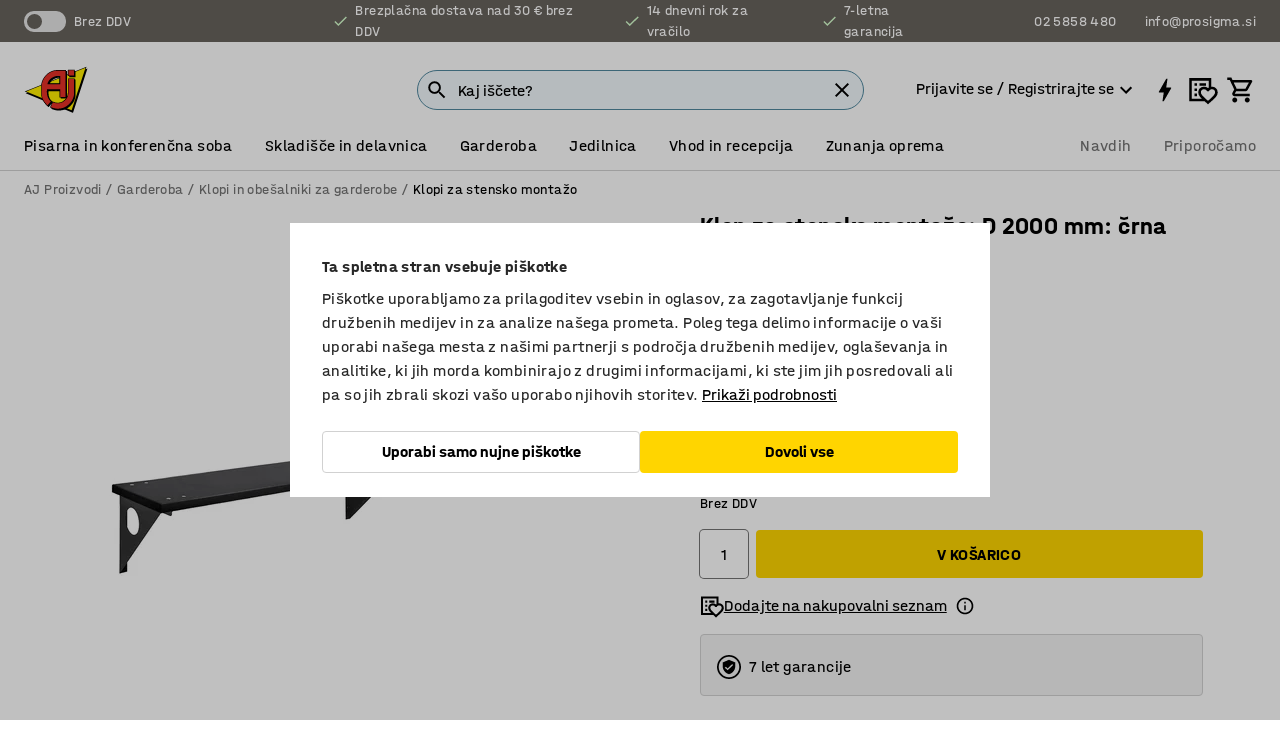

--- FILE ---
content_type: text/html; charset=utf-8
request_url: https://www.kataloska-prodaja.si/p/stenska-klop-za-garderobo-11468-11472
body_size: 38009
content:

<!DOCTYPE html>
<html lang="sl">

<head>
    <meta charset="utf-8" />
    <meta name="viewport" content="width=device-width, initial-scale=1.0">
    <meta name="theme-color" content="white" />

    <meta http-equiv="Content-Security-Policy" content="frame-src 'self'
https://*.cookiebot.com
https://*.cdn.optimizely.com
https://*.googletagmanager.com
https://*.cdn-pci.optimizely.com
https://*.google.com
https://*.google-analytics.com
https://*.checkout.dibspayment.eu
https://checkout.dibspayment.eu
https://*.ajprodukter.se
https://*.ajprodukter.no
https://*.ajprodukter.dk
https://*.ajprodukty.sk
https://*.ajprodukty.pl
https://*.ajprodukty.cz
https://*.ajproducts.co.uk
https://*.ajproducts.ie
https://*.ajprodukte.de
https://*.ajprodukte.at
https://*.ajproducten.nl
https://*.kataloska-prodaja.si
https://*.ajproduktai.lt
https://*.ajtooted.ee
https://*.ajprodukti.lv
https://*.ajtuotteet.fi
https://*.kataloska-prodaja.com
https://*.kataloska-prodaja.ba
https://*.ajvorulistinn.is
https://*.ajproizvodi.com
https://*.dibspayment.eu
https://*.doubleclick.net
https://*.facebook.com
https://*.imbox.io
https://*.criteo.com
https://*.hotjar.com
https://*.triggerbee.com
https://*.sleeknote.com
https://player.qiwio.io/
https://www.zbozi.cz
https://cdn2.charpstar.net/
https://charpstar.se/
https://aj.bokahem.se/js/app.js
https://aj.bokahem.se/css/app.css
https://ct.pinterest.com/
https://checkoutshopper.adyen.com/
https://checkoutshopper-live.adyen.com
https://www.youtube.com/
https://tricommerce.dk
 https://tiger.tricommerce.com
 https://mercell.com
 https://p2p.mercell.com;">

        <script type="text/javascript">
            !function (a, b, c, d, e, f, g, h) {
                a.RaygunObject = e, a[e] = a[e] || function () {
                    (a[e].o = a[e].o || []).push(arguments)
                }, f = b.createElement(c), g = b.getElementsByTagName(c)[0],
                    f.async = 1, f.src = d, g.parentNode.insertBefore(f, g), h = a.onerror, a.onerror = function (b, c, d, f, g) {
                        h && h(b, c, d, f, g), g || (g = new Error(b)), a[e].q = a[e].q || [], a[e].q.push({
                            e: g
                        })
                    }
            }(window, document, "script", "//cdn.raygun.io/raygun4js/raygun.min.js", "rg4js");
        </script>
        <script type="text/javascript">
            rg4js('apiKey', 'SVMda9UO1vTzMuMFlHhb6g');
            rg4js('enableCrashReporting', true);
            rg4js('setVersion', '148.0.0');
            rg4js('options', {
                ignore3rdPartyErrors: true,
                ignoreAjaxError: true,
                ignoreAjaxAbort: true,
                debugMode: true,
            });
        </script>
    <link rel="apple-touch-icon" sizes="180x180" href="/apple-touch-icon.png">
    <link rel="icon" type="image/png" href="/favicon-512x512.png" sizes="512x512">
    <link rel="icon" type="image/png" href="/favicon-192x192.png" sizes="192x192">
    <link rel="icon" type="image/png" href="/favicon-32x32.png" sizes="32x32">
    <link rel="icon" type="image/png" href="/favicon-16x16.png" sizes="16x16">
    <link rel="icon" type="image/png" href="/maskable_icon_x192.png" sizes="192x192">

    <link rel="manifest" href="/manifest">
    <link rel="mask-icon" href="/safari-pinned-tab.svg" color="#e63027">
    <meta name="msapplication-TileColor" content="#fff">
    <link rel="shortcut icon" href="/favicon.ico">

    <title>Klop za stensko montažo: D 2000 mm: črna | AJ Proizvodi</title><link rel="stylesheet" type="text/css" href="/assets/browser.bundle.6b8d2c0fc2936f47b7cf.css" />
<meta name="description" content="Klop za stensko montažo z močno sedežno površino. Namenjena stenski montaži." data-dynamic="1" />
<meta name="robots" content="index,follow" data-dynamic="1" />
<meta property="og:url" content="https://www.kataloska-prodaja.si/p/stenska-klop-za-garderobo-11468-11472" data-dynamic="1" />
<meta property="og:type" content="website" data-dynamic="1" />
<meta property="og:title" content="Klop za stensko montažo: D 2000 mm: črna" data-dynamic="1" />
<meta property="og:description" content="Klop za stensko montažo z močno sedežno površino. Namenjena stenski montaži." data-dynamic="1" />
<meta property="product:condition" content="new" data-dynamic="1" />
<meta property="product:retailer_item_id" content="2-11472" data-dynamic="1" />
<meta property="product:availability" content="in stock" data-dynamic="1" />
<meta property="product:price:amount" content="183" data-dynamic="1" />
<meta property="product:price:currency" content="EUR" data-dynamic="1" />
<meta property="og:image" content="https://static.ajproducts.com/cdn-cgi/image/width=770,format=jpeg/globalassets/247338.jpg?ref=A6259726B7" data-dynamic="1" />

                <script>
                if (!('Promise' in window && Promise.prototype.finally)) {
                    document.write('<' + 'script src="/assets/polyfills.bundle.da50e95fb8e7ebfb2cda.js" onerror="window.rg4js&&window.rg4js(\'send\', new Error(\'Failed to load: /assets/polyfills.bundle.da50e95fb8e7ebfb2cda.js\'))"></' + 'script>');
                }
                </script>
                <script>
                window.scopeReady = new Promise(function (res, rej) { window.resolveScopeReady = res; window.rejectScopeReady = rej; });
                </script>
            <link rel="canonical" href="https://www.kataloska-prodaja.si/p/stenska-klop-za-garderobo-11468-11472" id="link-canonical" />
<script src="/assets/browser.bundle.2a945b1098614faf13f9.js" async></script>
<script src="/assets/nitro.bundle.b8b2f38ac300bf05c0ba.js" async></script>
<script src="/assets/glitz.bundle.c109fca36cacfb727999.js" async></script>
<script src="/assets/vendor-f501a089.bundle.d29cb0664024d6a8fcd5.js" async></script>
<script src="/assets/3989.bundle.9232f6c5b6ea58e42200.js" async></script>
<script src="/assets/vendor-d2eb5610.bundle.a0125ec617ac52d68384.js" async></script>
<link rel="stylesheet" type="text/css" href="/assets/browser.bundle.6b8d2c0fc2936f47b7cf.css" />
<link rel="preload" href="/assets/HalvarAJPMittel-Rg.69f693f8a9de0cc6bc9f..woff2" as="font" crossorigin="anonymous" />
<link rel="preload" href="/assets/HalvarAJPMittel-Bd.e161d90eb98cc343e22d..woff2" as="font" crossorigin="anonymous" />


            <link rel="alternate" hreflang="sl-si" class="link-canonical-alternate" href="https://www.kataloska-prodaja.si/p/stenska-klop-za-garderobo-11468-11472">
            <link rel="alternate" hreflang="bs-ba" class="link-canonical-alternate" href="https://www.kataloska-prodaja.ba/p/zidna-klupa-11468-11472">
            <link rel="alternate" hreflang="cs-cz" class="link-canonical-alternate" href="https://www.ajprodukty.cz/p/lavicka-11468-11472">
            <link rel="alternate" hreflang="da-dk" class="link-canonical-alternate" href="https://www.ajprodukter.dk/p/baenk-11468-11472">
            <link rel="alternate" hreflang="de-at" class="link-canonical-alternate" href="https://www.ajprodukte.at/p/sitzbank-11468-11472">
            <link rel="alternate" hreflang="de-de" class="link-canonical-alternate" href="https://www.ajprodukte.de/p/sitzbank-11468-11472">
            <link rel="alternate" hreflang="en-gb" class="link-canonical-alternate" href="https://www.ajproducts.co.uk/p/wall-mounted-changing-room-bench-11468-11472">
            <link rel="alternate" hreflang="en-ie" class="link-canonical-alternate" href="https://www.ajproducts.ie/p/wall-mounted-changing-room-bench-11468-11472">
            <link rel="alternate" hreflang="et-ee" class="link-canonical-alternate" href="https://www.ajtooted.ee/p/pink-11468-11472">
            <link rel="alternate" hreflang="fi-fi" class="link-canonical-alternate" href="https://www.ajtuotteet.fi/p/istuinpenkki-seinaan-11468-11472">
            <link rel="alternate" hreflang="hr-hr" class="link-canonical-alternate" href="https://www.ajproizvodi.com/p/zidna-klupa-11468-11472">
            <link rel="alternate" hreflang="is-is" class="link-canonical-alternate" href="https://www.ajvorulistinn.is/p/bekkur-11468-11472">
            <link rel="alternate" hreflang="lt-lt" class="link-canonical-alternate" href="https://www.ajproduktai.lt/p/suoliukas-11468-11472">
            <link rel="alternate" hreflang="lv-lv" class="link-canonical-alternate" href="https://www.ajprodukti.lv/p/pie-sienas-stiprinams-sols-11468-11472">
            <link rel="alternate" hreflang="nb-no" class="link-canonical-alternate" href="https://www.ajprodukter.no/p/sittebenk-11468-11472">
            <link rel="alternate" hreflang="nl-nl" class="link-canonical-alternate" href="https://www.ajproducten.nl/p/wandkleedkamerbank-11468-11472">
            <link rel="alternate" hreflang="pl-pl" class="link-canonical-alternate" href="https://www.ajprodukty.pl/p/lawka-scienna-11468-11472">
            <link rel="alternate" hreflang="sk-sk" class="link-canonical-alternate" href="https://www.ajprodukty.sk/p/lavicka-s-uchytenim-na-stenu-11468-11472">
            <link rel="alternate" hreflang="sr-rs" class="link-canonical-alternate" href="https://www.kataloska-prodaja.com/p/wall-mounted-changing-room-bench-11468-11472">
            <link rel="alternate" hreflang="sv-se" class="link-canonical-alternate" href="https://www.ajprodukter.se/p/sittbank-11468-11472">
    <style data-glitz>@keyframes a{from{}to{}}.a{background-color:white}.b{flex-direction:column;-webkit-box-orient:vertical;-webkit-box-direction:normal}.c{display:-webkit-box;display:-moz-box;display:-ms-flexbox;display:-webkit-flex;display:flex}.d{min-height:100vh}.e{pointer-events:none}.f{position:absolute}.g{opacity:0}.h{width:0}.i{height:0}.n{transform:translate(0, -100%)}.o{left:16px}.p{top:16px}.q{position:fixed}.r{font-size:16px}.s{padding-bottom:8px}.t{padding-top:8px}.u{padding-right:16px}.v{padding-left:16px}.w{height:40px}.a0{border-radius:4px}.a1{letter-spacing:0.4px}.a2{line-height:1.2}.a3{justify-content:center;-webkit-box-pack:center}.a4{align-items:center;-webkit-box-align:center}.a5{display:-webkit-inline-box;display:-moz-inline-box;display:-ms-inline-flexbox;display:-webkit-inline-flex;display:inline-flex}.a6{transition-timing-function:ease-out}.a7{transition-duration:200ms}.a8{transition-property:color, background-color, border-color;-webkit-transition-property:color, background-color, border-color;-moz-transition-property:color, background-color, border-color}.au{border-bottom-style:solid}.av{border-bottom-width:1px}.aw{border-bottom-color:#D1D1D1}.ax{border-top-style:solid}.ay{border-top-width:1px}.az{border-top-color:#D1D1D1}.b0{border-right-style:solid}.b1{border-right-width:1px}.b2{border-right-color:#D1D1D1}.b3{border-left-style:solid}.b4{border-left-width:1px}.b5{border-left-color:#D1D1D1}.b6{outline-offset:5px}.b7{font-weight:bold}.b8{text-transform:uppercase}.b9{color:black}.be{text-shadow:none}.bf{cursor:pointer}.bg{text-align:inherit}.bh{text-decoration:none}.bi{-webkit-user-select:none;-moz-user-select:none;-ms-user-select:none;user-select:none}.bj{font-variant:inherit}.bk{font-style:inherit}.bl{font-family:inherit}.bo{z-index:6}.bp{min-height:auto}.bq{position:relative}.br{top:0}.bs{will-change:opacity}.bt{width:100%}.bu{height:100%}.bv{left:0}.bw{bottom:0}.bx{right:0}.by{background-color:black}.bz{transition-timing-function:ease-in-out}.c0{transition-property:opacity;-webkit-transition-property:opacity;-moz-transition-property:opacity}.c1{border-bottom-color:#DF5C1D}.c2{border-top-color:#DF5C1D}.c3{border-right-color:#DF5C1D}.c4{border-left-color:#DF5C1D}.c5{background-color:#FFEBD6}.c6{border-bottom-width:2px}.c7{border-top-width:2px}.c8{border-right-width:2px}.c9{border-left-width:2px}.ca{margin-bottom:16px}.cb{margin-top:16px}.cc{padding-bottom:16px}.cd{padding-top:16px}.ce{pointer-events:auto}.cp{transition-duration:300ms}.cq{transition-property:box-shadow;-webkit-transition-property:box-shadow;-moz-transition-property:box-shadow}.cr{min-height:0}.cs{transition-property:all;-webkit-transition-property:all;-moz-transition-property:all}.ct{transform:translateY(0)}.cu{opacity:1}.cv{max-height:50px}.d1{color:white}.d2{background-color:#68635D}.d3{font-size:14px}.d4{min-height:32px}.d5{width:1366px}.d6{max-width:calc(100vw - 48px)}.d7{margin-right:auto}.d8{margin-left:auto}.d9{display:block}.da{flex-wrap:wrap;-webkit-box-lines:multiple}.db{flex-basis:0%}.dc{flex-shrink:1}.dd{flex-grow:1;-webkit-box-flex:1}.de{font-weight:initial}.dj{margin-right:8px}.dk{margin-bottom:0}.dl{height:21px}.dm{width:42px}.dn{display:inline-block}.dz{outline-offset:3px}.e0{transition-property:transform;-webkit-transition-property:transform;-moz-transition-property:transform}.e1{transition-duration:0.4s}.e2{border-radius:15px}.e3{background-color:#E6E6E6}.e5{flex-grow:2;-webkit-box-flex:2}.e6{margin-right:32px}.e9{text-decoration:inherit}.ea{color:inherit}.eb{color:#D6FFCD}.ec{font-size:1.3em}.ed{height:1em}.ee{width:1em}.ef{margin-left:6px}.en{justify-content:flex-end;-webkit-box-pack:end}.eo{margin-right:20px}.ez{display:none}.f0{stroke:none}.f1{top:-1px}.f3{margin-left:8px}.f4{font-size:1.4em}.f6{z-index:1}.f7{align-items:flex-start;-webkit-box-align:start}.fh{padding-top:20px}.fi{flex-basis:auto}.fj{flex-shrink:0}.fk{margin-top:4px}.fl{justify-content:space-between;-webkit-box-pack:justify}.fm{flex-direction:row;-webkit-box-orient:horizontal;-webkit-box-direction:normal}.fn{gap:32px}.fo{flex-grow:0;-webkit-box-flex:0}.fp{flex-basis:33%}.fs{text-decoration:underline}.ft{padding-right:0}.fu{padding-left:0}.fv{min-width:40px}.fw{line-height:1.5}.fx{background-color:transparent;background-color:initial}.fy{border-bottom-width:0}.fz{border-top-width:0}.g0{border-right-width:0}.g1{border-left-width:0}.g2{font-weight:inherit}.g3{margin-right:12px}.g4{margin-left:12px}.g5{width:30px}.g6{height:30px}.g7{font-size:1.5em}.ga{flex-basis:100%}.gb{width:447px}.gc{justify-content:flex-start;-webkit-box-pack:start}.gf{width:calc(100% - 16px)}.gg{margin-right:unset}.gh{margin-left:unset}.gi{width:inherit}.gk{transform:scale(1.3)}.gl{white-space:normal}.gm{white-space:nowrap}.gn{transform:scale(1)}.go{text-align:center}.gp{transition-property:opacity, transform;-webkit-transition-property:opacity, transform;-moz-transition-property:opacity, transform}.gq{text-overflow:ellipsis}.gr{overflow:hidden}.gs{background-color:#F1F8FC}.gt{border-radius:50px 0 0 50px}.gu{padding-bottom:3px}.gv{padding-top:3px}.gw{padding-right:3px}.gx{padding-left:3px}.h3{border-bottom-color:#4F879E}.h4{border-top-color:#4F879E}.h5{border-right-color:#4F879E}.h6{border-left-color:#4F879E}.hg{padding-left:40px}.hh{border-radius:50px}.hi{cursor:-webkit-text;cursor:text}.hj{right:10px}.hk{transform:translateY(-50%)}.hl{top:50%}.hm{border-radius:0}.hn{padding-bottom:0}.ho{padding-top:0}.hp{font-size:inherit}.hq{gap:8px}.hr{gap:4px}.hs{padding-right:4px}.ht{padding-left:4px}.hu{transform:scaleY(1)}.hv{will-change:transform}.hw{width:24px}.hx{font-size:1px}.hy{height:1px}.hz{visibility:hidden}.i0{align-items:flex-end;-webkit-box-align:end}.i1{outline-offset:0}.i2{min-height:30px}.i3{min-width:30px}.i7{transform:scale(0)}.i8{border-radius:100vw}.i9{font-size:12px}.ia{right:calc(50% - 15px)}.ib{min-width:9px}.ic{height:9px}.id{background-color:#E63027}.ie{margin-right:0}.if{margin-left:0}.ig{max-height:100px}.ii{margin-left:-32px}.ij{margin-left:32px}.ik{padding-bottom:12px}.il{padding-top:4px}.iv{color:#737373}.iy{max-width:100%}.iz{margin-bottom:8px}.j0{margin-top:8px}.j3{list-style:none}.j8{width:1125px}.j9{width:calc(54% - (32px * 0.54))}.ja{order:1}.jc{left:unset}.jp{object-fit:cover}.jq{object-position:center}.jr{transition-timing-function:ease-in}.js{height:68px}.jt{width:calc(46% - (32px * 0.46))}.ju{order:2}.jv{margin-bottom:32px}.jw{line-height:36px}.jx{margin-top:0}.jy{font-family:HalvarMittel}.jz{font-size:24px}.k0{line-height:30px}.k1{margin-bottom:4px}.k2{font-size:20px}.k3{line-height:1.5rem}.k9{align-items:end;-webkit-box-align:end}.ka{gap:0}.kb{flex-basis:48%}.kc{width:unset}.ke{padding-right:56px}.kj{box-shadow:0 0 0 1px #737373}.kk{box-sizing:border-box}.kl{min-width:100%}.kn{-webkit-appearance:none;-moz-appearance:none;appearance:none}.ko{right:16px}.kp{bottom:8px}.ks{align-items:baseline;-webkit-box-align:baseline}.kt{-webkit-column-gap:8px;column-gap:8px}.ku{-webkit-column-gap:16px;column-gap:16px}.kv{order:0}.kw{font-weight:700}.kx{font-weight:normal}.ky{height:48px}.kz{width:48px}.l0{transition-property:background;-webkit-transition-property:background;-moz-transition-property:background}.l1{margin-bottom:auto}.l2{margin-top:auto}.l9{transition-property:color, border-color, background;-webkit-transition-property:color, border-color, background;-moz-transition-property:color, border-color, background}.la{padding-top:12px}.lf{border-bottom-color:transparent}.lg{border-top-color:transparent}.lh{border-right-color:transparent}.li{border-left-color:transparent}.lj{background-color:#FFD500}.lk{flex-wrap:nowrap;-webkit-box-lines:nowrap}.ll{width:20px}.lm{height:20px}.ln{background-color:#F3F3F3}.lo{margin-bottom:24px}.lp{display:inline}.lq{transform:rotate(270deg)}.ls{padding-bottom:24px}.lt{padding-top:24px}.m1{-webkit-break-inside:avoid;-ms-break-inside:avoid;break-inside:avoid}.m2{background-color:transparent}.m3{text-align:left}.m6{margin-right:16px}.m7{top:-4px}.m9{page-break-inside:auto}.ma{-webkit-column-count:1;column-count:1}.mb{list-style-type:none}.mc{margin-right:4px}.md{margin-top:24px}.mf{flex-basis:0}.mg{background-color:#D1D1D1}.mh{height:400px}.mk{width:calc(100% / 4)}.ml{max-width:calc(100% / 4)}.mo{min-height:62px}.mp{height:inherit}.mq{min-height:inherit}.mr{margin-left:4px}.ms{width:80px}.mu{object-fit:contain}.mv{width:133.33333333333334px}.mx{padding-bottom:initial}.my{padding-top:initial}.n0{stroke-width:1.5}.n1{content-visibility:hidden}.n2{transform:translatex(-100%)}.n3{-webkit-overflow-scrolling:touch}.n4{overflow-y:auto}.n5{overflow-x:hidden}.n6{will-change:opacity, transform}.n7{border-bottom-color:#E6E6E6}.n8{border-bottom-width:thin}.n9{outline-offset:-2px}.na{padding-right:48px}.nb{height:auto}.nc{min-height:48px}.nd{border-bottom-color:#f3f3f3}.ne{z-index:4}.nf{transform:translateX(-50%)}.ng{left:50%}.nh{z-index:15}.j:focus{pointer-events:none}.k:focus{opacity:0}.l:focus{z-index:7}.m:focus{transform:translate(0, 0)}.am:focus{outline-color:#16819D}.ba:focus{border-radius:4px}.bb:focus{outline-style:solid}.bc:focus{outline-width:0}.bd:focus{isolation:initial}.eu:focus{outline-color:transparent}.gy:focus{border-bottom-color:#4F879E}.gz:focus{border-top-color:#4F879E}.h0:focus{border-right-color:#4F879E}.h1:focus{border-left-color:#4F879E}.h7:focus{outline-color:#4F879E}.h8:focus{border-right-width:1px}.h9:focus{border-left-width:1px}.ha:focus{border-bottom-width:1px}.hb:focus{border-bottom-style:solid}.hc:focus{border-top-width:1px}.hd:focus{border-top-style:solid}.he:focus{border-right-style:solid}.hf:focus{border-left-style:solid}.km:focus{outline-style:none}.x:is(.disabledLink){cursor:not-allowed}.y:disabled{cursor:not-allowed}.ag:disabled{border-bottom-color:#D1D1D1}.ah:disabled{border-top-color:#D1D1D1}.ai:disabled{border-right-color:#D1D1D1}.aj:disabled{border-left-color:#D1D1D1}.ak:disabled{background-color:white}.al:disabled{color:#737373}.kd:disabled{cursor:default}.lc:disabled{background-color:#D1D1D1}.z:active{outline-width:0}.ev:active{text-decoration:underline}.ew:active{color:#16819D}.i5:active{text-decoration:inherit}.i6:active{color:inherit}.a9:disabled:hover{border-bottom-color:#D1D1D1}.aa:disabled:hover{border-top-color:#D1D1D1}.ab:disabled:hover{border-right-color:#D1D1D1}.ac:disabled:hover{border-left-color:#D1D1D1}.ae:disabled:hover{background-color:white}.af:disabled:hover{color:#737373}.lb:disabled:hover{background-color:#D1D1D1}.an:hover:not([disabled],.disabledLink){color:black}.ao:hover:not([disabled],.disabledLink){background-color:#f3f3f3}.ld:hover:not([disabled],.disabledLink){background-color:#F2CA00}.ap:active:not([disabled],.disabledLink){border-bottom-color:#f3f3f3}.aq:active:not([disabled],.disabledLink){border-top-color:#f3f3f3}.ar:active:not([disabled],.disabledLink){border-right-color:#f3f3f3}.as:active:not([disabled],.disabledLink){border-left-color:#f3f3f3}.at:active:not([disabled],.disabledLink){background-color:#f3f3f3}.le:active:not([disabled],.disabledLink){background-color:#FFF0A3}.dg:has(:focus-within)> span{outline-style:solid}.dh:has(:focus-within)> span{outline-color:inherit}.di:has(:focus-within)> span{outline-width:2px}.do::before{background-color:#68635D}.dp::before{transition-timing-function:ease-in-out}.dq::before{transition-duration:0.4s}.dr::before{transition-property:transform;-webkit-transition-property:transform;-moz-transition-property:transform}.ds::before{border-radius:50%}.dt::before{bottom:3px}.du::before{left:3px}.dv::before{width:15px}.dw::before{height:15px}.dx::before{position:absolute}.dy::before{content:""}.k4::before{margin-right:8px}.k5::before{background-color:black}.k6::before{height:5px}.k7::before{width:5px}.k8::before{display:inline-block}.e4:first-letter{text-transform:uppercase}.e7:hover{text-decoration:inherit}.e8:hover{color:inherit}.fq:hover{text-decoration:underline}.fr:hover{color:#16819D}.gj:hover{cursor:initial}.i4:hover{text-decoration:none}.iu:hover{color:black}.kf:hover{box-shadow:0 0 0 1px #16819D}.h2::placeholder{color:black}.ih:nth-child(n+2){margin-left:0}.im::after{border-bottom-color:transparent}.in::after{border-bottom-style:solid}.io::after{border-bottom-width:4px}.ip::after{width:100%}.iq::after{bottom:0}.ir::after{right:0}.is::after{position:absolute}.it::after{content:""}.j1:empty:before{white-space:pre}.j2:empty:before{content:" "}.j4:after{white-space:pre}.j5:after{content:" / "}.jm:before{padding-top:100%}.jn:before{float:left}.jo:before{content:""}.mt:before{padding-top:60%}.mw:before{padding-top:36%}.kg:focus-within{outline-style:solid}.kh:focus-within{outline-color:#737373}.ki:focus-within{outline-width:2px}.l3::-ms-clear{display:none}.l4::-ms-reveal{display:none}.l5:-webkit-autofill{animation-iteration-count:20}.l6:-webkit-autofill{animation-timing-function:ease-out}.l7:-webkit-autofill{animation-duration:50ms}.l8:-webkit-autofill{animation-name:a}.me:not(:first-child){margin-left:24px}.mz:last-child{margin-right:0}</style><style data-glitz media="print">.bm{min-height:0}.bn{position:relative}.cf{box-shadow:none}.cg{border-bottom-style:solid}.ch{border-bottom-width:1px}.ci{border-bottom-color:#D1D1D1}.cj{margin-bottom:24px}.ck{margin-top:24px}.cl{padding-bottom:0}.cm{min-height:auto}.cn{justify-content:flex-start;-webkit-box-pack:start}.co{font-size:14px}.cw{pointer-events:auto}.cx{opacity:1}.cy{max-height:50px}.cz{transform:none}.d0{height:0}.df{display:none}.eg{z-index:10}.eh{color:black}.ei{transform:translate(-50%, 0)}.ej{left:50%}.ek{top:60px}.el{position:absolute}.em{display:-webkit-box;display:-moz-box;display:-ms-flexbox;display:-webkit-flex;display:flex}.ep{margin-bottom:16px}.eq{margin-top:16px}.er{margin-right:16px}.es{margin-left:16px}.et{align-items:center;-webkit-box-align:center}.ex{font-size:2.2em}.ey{display:block}.f2{white-space:nowrap}.f5{height:100%}.fb{margin-top:0}.fc{padding-bottom:8px}.fd{padding-top:8px}.fe{flex-direction:column;-webkit-box-orient:vertical;-webkit-box-direction:normal}.ff{margin-bottom:32px}.fg{justify-content:space-evenly;-webkit-box-pack:space-evenly}.iw{min-height:initial}.ix{zoom:0.6}.j6{width:auto}.j7{max-width:calc(100% - 65px)}.jb{margin-bottom:0}.jd{border-top-color:#D1D1D1}.je{border-top-style:solid}.jf{border-top-width:1px}.jg{border-right-color:#D1D1D1}.jh{border-right-style:solid}.ji{border-right-width:1px}.jj{border-left-color:#D1D1D1}.jk{border-left-style:solid}.jl{border-left-width:1px}.kq{margin-right:0}.kr{margin-left:0}.lr{background-color:transparent}.lu{width:1300px}.lv{padding-right:90px}.lw{padding-left:0}.lx{-webkit-break-after:avoid;-ms-break-after:avoid;break-after:avoid}.m0{-webkit-break-inside:unset;-ms-break-inside:unset;break-inside:unset}.m4{display:inline}.m5{-webkit-break-inside:avoid;-ms-break-inside:avoid;break-inside:avoid}.mi{width:100%}.mj{justify-content:center;-webkit-box-pack:center}.mm{margin-right:32px}.mn{margin-left:32px}.f8:after{font-size:10px}.f9:after{white-space:nowrap}.fa:after{content:attr(data-page-url)}</style><style data-glitz media="(min-width: 768px)">.m8{-webkit-column-gap:32px;column-gap:32px}</style><style data-glitz media="(min-width: 1024px)">.g8{flex-basis:auto}.g9{flex-shrink:0}.gd{max-width:585px}.ge{width:100%}.ly{flex-grow:1;-webkit-box-flex:1}.lz{flex-basis:50%}</style>
        <script data-cookieconsent="ignore" data-ot-ignore="true">
            window.dataLayer = window.dataLayer || [];
            function gtag() {
                dataLayer.push(arguments);
            }
            gtag("consent", "default", {
                ad_storage: "denied",
                ad_user_data: 'denied',
                ad_personalization: 'denied',
                analytics_storage: "denied",
                functionality_storage: 'denied',
                personalization_storage: 'denied',
                security_storage: 'denied',
                wait_for_update: 500,
            });
            gtag("set", "ads_data_redaction", true);
        </script>
        <script data-cookieconsent="ignore" type="text/javascript" data-ot-ignore="true" >
            if (!('dataLayer' in window)) {
                window.dataLayer = [];
            }

            window.dataLayer.push({
                event: 'originalReferrer',
                originalReferrer: document.referrer,
            });

            window.dataLayer.push({
                event: 'originalLocation',
                originalLocation: document.location.href,
            });

            window.gtmEnabled = true;
        </script>
<!-- Google Tag Manager -->
<script data-cookieconsent="ignore">(function(w,d,s,l,i){w[l]=w[l]||[];w[l].push({'gtm.start':
new Date().getTime(),event:'gtm.js'});var f=d.getElementsByTagName(s)[0],
j=d.createElement(s),dl=l!='dataLayer'?'&l='+l:'';j.async=true;j.src=
'https://www.googletagmanager.com/gtm.js?id='+i+dl;f.parentNode.insertBefore(j,f);
})(window,document,'script','dataLayer','GTM-K2RM35S');</script>
<!-- End Google Tag Manager -->        <script id="Cookiebot" src="https://consent.cookiebot.com/uc.js" data-cbid="f2c9491a-ca4b-4715-8604-b67825e89ba7"
            data-culture="sl" type="text/javascript" async></script>

        <script type="text/javascript">
                window.externalScriptEnable = true;
        </script>

    <script>
        window.isPrivateBusinessSelectorEnabled = false;
    </script>   
</head>

<body class="aj-site">

<!-- Google Tag Manager (noscript) -->
<noscript><iframe src="https://www.googletagmanager.com/ns.html?id=GTM-K2RM35S"
height="0" width="0" style="display:none;visibility:hidden"></iframe></noscript>
<!-- End Google Tag Manager (noscript) -->

    <div id="container"><div><div class="a b c d"><div id="focusreset-nitro" tabindex="-1" class="e f g h i"></div><button aria-label="Preskočite na vsebino" type="button" class="j k e g l m n o p q r s t u v w x y z a0 a1 a2 a3 a4 a5 a6 a7 a8 a9 aa ab ac ae af ag ah ai aj ak al am an ao ap aq ar as at au av aw ax ay az b0 b1 b2 b3 b4 b5 b6 b7 b8 a b9 ba bb bc bd be bf bg bh bi bj bk bl">Preskočite na vsebino</button><header class="bm bn e bo bp bq br"><div class="e g bs bt bu bv bw bx br q by bz a7 c0"></div><noscript><div class="a3 c1 c2 c3 c4 c5 b9 au c6 ax c7 b0 c8 b3 c9 a0 ca cb cc cd u v c"><div>Videti je, da vaš brskalnik nima omogočenega JavaScripta, to je potrebno za uporabo spletnega mesta.</div></div></noscript><div class="bq"><div class="height-measuring-wrapper ce"><div class="cf cg ch ci cj ck cl cm cn co bz cp cq bq cr b c au av aw bt a b9"><div><div class="bz cs cp ce ct cu cv cw cx cy cz d0 d1 d2 d3 c bt"><div class="d0 d4 d5 d6 d7 d8 d9"><div class="a4 bu a3 da c"><div class="db dc dd a4 c de d3 df"><label aria-label="Brez DDV" class="dg dh di dj dk dl dm dn bq"><input type="checkbox" class="i h g"/><span class="do dp dq dr ds dt du dv dw dx dy dz e0 bz e1 e2 e3 bw bx bv br bf f"></span></label><span class="d1 e4">Brez DDV</span></div><div class="db dc e5 c a3 a4 df"><div class="e6 e7 e8 e9 a4 ea c"><svg xmlns="http://www.w3.org/2000/svg" height="1em" viewBox="0 0 24 24" width="1em" class="eb ec ed ee a5"><path d="M0 0h24v24H0V0z" fill="transparent"></path><path fill="currentColor" d="M9 16.17L4.83 12l-1.42 1.41L9 19 21 7l-1.41-1.41L9 16.17z"></path></svg><div class="ef dn">Brezplačna dostava nad 30 € brez DDV</div></div><div class="e6 e7 e8 e9 a4 ea c"><svg xmlns="http://www.w3.org/2000/svg" height="1em" viewBox="0 0 24 24" width="1em" class="eb ec ed ee a5"><path d="M0 0h24v24H0V0z" fill="transparent"></path><path fill="currentColor" d="M9 16.17L4.83 12l-1.42 1.41L9 19 21 7l-1.41-1.41L9 16.17z"></path></svg><div class="ef dn">14 dnevni rok za vračilo</div></div><div class="e7 e8 e9 a4 ea c"><svg xmlns="http://www.w3.org/2000/svg" height="1em" viewBox="0 0 24 24" width="1em" class="eb ec ed ee a5"><path d="M0 0h24v24H0V0z" fill="transparent"></path><path fill="currentColor" d="M9 16.17L4.83 12l-1.42 1.41L9 19 21 7l-1.41-1.41L9 16.17z"></path></svg><div class="ef dn">7-letna garancija</div></div></div><div class="eg eh ei ej ek el em en db dc dd c"><a aria-label="Pokliči 02 5858 480" target="_blank" class="eo ep eq er es et em e7 e8 e9 ea ba bb eu bc bd ev ew" href="tel:02 5858 480"><svg xmlns="http://www.w3.org/2000/svg" height="1em" viewBox="0 0 24 24" width="1em" class="ex eh ey ez d1 ec f0 f1 bq ed ee"><path d="M0 0h24v24H0V0z" fill="none"></path><path fill="currentColor" d="M6.54 5c.06.89.21 1.76.45 2.59l-1.2 1.2c-.41-1.2-.67-2.47-.76-3.79h1.51m9.86 12.02c.85.24 1.72.39 2.6.45v1.49c-1.32-.09-2.59-.35-3.8-.75l1.2-1.19M7.5 3H4c-.55 0-1 .45-1 1 0 9.39 7.61 17 17 17 .55 0 1-.45 1-1v-3.49c0-.55-.45-1-1-1-1.24 0-2.45-.2-3.57-.57-.1-.04-.21-.05-.31-.05-.26 0-.51.1-.71.29l-2.2 2.2c-2.83-1.45-5.15-3.76-6.59-6.59l2.2-2.2c.28-.28.36-.67.25-1.02C8.7 6.45 8.5 5.25 8.5 4c0-.55-.45-1-1-1z"></path></svg><span class="f2 f3">02 5858 480</span></a><a aria-label="Pošlji e-pošto info@prosigma.si" target="_blank" class="ep eq er es et em e7 e8 e9 ea ba bb eu bc bd ev ew" href="mailto:info@prosigma.si"><svg xmlns="http://www.w3.org/2000/svg" height="1em" viewBox="0 0 24 24" width="1em" class="ex eh ey ez d1 f4 f1 bq ed ee"><path d="M0 0h24v24H0V0z" fill="none"></path><path fill="currentColor" d="M22 6c0-1.1-.9-2-2-2H4c-1.1 0-2 .9-2 2v12c0 1.1.9 2 2 2h16c1.1 0 2-.9 2-2V6zm-2 0l-8 5-8-5h16zm0 12H4V8l8 5 8-5v10z"></path></svg><span class="f2 f3">info@prosigma.si</span></a></div></div></div></div></div><div class="f5 f6 a f7 b c d5 d6 d7 d8"><div data-page-url="https://www.kataloska-prodaja.si/p/stenska-klop-za-garderobo-11468-11472" id="top-area" class="f8 f9 fa fb fc fd fe ff fg cc fh fi fj dd fk a4 bt fl fm c bq"><div class="fn a4 c fo dc fp"><a aria-label="Pojdite na začetno stran" id="top-area-home" class="ba bb eu bc bd ev ew fq fr fs b9" data-scope-link="true" href="/"><svg xmlns="http://www.w3.org/2000/svg" xml:space="preserve" viewBox="133 300 330 247" height="48" class="d9"><path d="m380.69 532.11-1.49-.62-239.42-98.95-3.41-1.4 3.42-1.37 312.6-124.8 2.98-1.19-.99 3.05-73.19 223.74z"></path><path d="m385.69 541.11-1.49-.62-239.42-98.95-3.41-1.4 3.42-1.37 312.6-124.8 2.98-1.19-.99 3.05-73.19 223.74z"></path><path fill="#FFED00" d="m144.09 431.23 234.51 96.75 71.67-219.1z"></path><path d="M398.91 357.84h-33.2v-1.5l.03-29.66v-1.5h1.49l30.18-.04h1.5v32.7M312.38 529.39c-19.33 0-36.97-8.45-37.71-8.8l-1.31-.64.6-1.33 13.15-29.04.64-1.41 1.39.67c7.87 3.83 16.16 5.77 24.62 5.77 14.2 0 24.13-5.54 24.23-5.6 18.36-12.06 26.61-24.87 27.49-42.77l.01-.11.02-.1c.22-1.11.23-1.41.23-1.42v-74.83h1.5l30.23-.05h1.5v80.75c-.03.35-.7 8.68-3.05 17.04-3.96 14.08-11.66 26.04-25.74 40-17.04 14.97-30.94 19.09-50.65 21.46-2.32.27-4.71.41-7.15.41"></path><path d="m259.45 511.14-.43-.37c-14.01-11.93-30.28-29.72-31.82-61.65-.61-12.68-.21-36.16.5-50.65v-.09l.02-.09c3.07-17.81 10.72-32.95 23.39-46.28 8.65-9.1 27.33-24.64 55.24-26.46h47.77l-.01 1.5V467.5h-1.57c-1.25 0-19.06-.03-26.18-.04h-4.42v-38h-61.92c-4.15 42.06 20.8 53.65 21.88 54.13l1.85.82-1.31 1.53s-5.3 6.17-10.62 12.34c-2.66 3.08-5.32 6.17-7.32 8.48-3.78 4.36-3.78 4.36-4.48 4.37zm7.41-121.78c3.34.03 10.86.05 20.79.05 12.38 0 23.98-.03 27.91-.07l-.07-29.46c-26.79.41-44.24 17.11-48.63 29.48M394.14 351.76h-34.9v-1.5l.02-29.95v-1.5h34.879999999999995v32.95"></path><path d="M307.64 522.74c-19.22 0-38.58-8.76-39.4-9.14l-1.38-.63.64-1.37 12.75-27.25.64-1.38 1.37.67c7.57 3.68 15.57 5.55 23.76 5.55 14.81 0 25.34-6.17 25.44-6.24 18.39-12.08 26.63-24.89 27.52-42.79l.01-.11.02-.1c.21-1.11.23-1.41.23-1.42V363.7h34.87v1.5l.13 78.87c-.02.4-.5 7.76-3.57 17.5-3.17 10.08-9.43 25.19-27.09 39.95-15.33 13.33-28.53 18.82-50.44 20.97-1.76.16-3.61.25-5.5.25"></path><path d="m254.66 506.89-1.31-1.23-1.58-1.6c-12.76-12.96-28.63-29.08-30.1-59.63-.61-12.66-.21-36.15.5-50.64v-.09l.01-.09c3.07-17.81 10.72-32.95 23.39-46.28 8.65-9.1 27.33-24.64 55.24-26.46h48.7v1.5s.02 100.73.02 138.49v.3l-.12.28c-.39.93-.45.93-3.62.93h-29.4V423.1h-62.13c-3.72 41.95 19.46 57.59 19.7 57.74l1.42.93-1.09 1.3c-7.14 8.47-17.99 21.4-18.63 22.33zm2.48-115.35c1.61.01 4.66.02 10.41.02 16.42 0 42.64-.06 48.98-.12v-37.35c-1.79-.1-3.53-.16-5.2-.16-12.9 0-23.22 3.11-33.45 10.07l-.06.04-.06.03c-14.36 7.98-19.32 22.56-20.62 27.47"></path><path fill="#E63027" d="M362.27 321.81h28.88v26.97h-28.88zM282.35 487l-4.25 9.05c-1.11 2.41-3.19 6.81-3.19 6.81-1.34 2.91-4.03 8.61-4.03 8.61 4.36 1.84 9.3 3.42 9.3 3.42 3.84 1.2 7.52 2.14 7.52 2.14 2.47.63 6.53 1.42 6.53 1.42 3.09.56 7.08.98 7.08.98 3.73.44 8.81.27 8.81.27 1.88-.06 6.47-.61 6.47-.61 1.16-.13 4.13-.58 4.13-.58 1.06-.16 3.72-.64 3.72-.64 1.2-.2 3.61-.75 3.61-.75 2.31-.53 4.64-1.23 4.64-1.23 1.95-.56 3.91-1.28 3.91-1.28 1.13-.41 3.48-1.36 3.48-1.36.81-.34 3.19-1.47 3.19-1.47.64-.31 2.33-1.2 2.33-1.2.33-.16 2-1.11 2-1.11 1.17-.6 5.18-3.27 5.18-3.27 5.81-4.08 10.88-8.69 10.88-8.69 4.33-3.59 9.55-9.75 9.55-9.75 4.29-4.99 7.76-11.09 7.76-11.09 3.45-5.99 5.47-11.96 5.47-11.96 3.84-9.67 4.82-20.67 4.82-20.67l-.13-77.36h-28.88v71.88s-.25 4.06-.72 6.86c0 0-.63 5.27-2.19 9.48 0 0-1.59 4.75-3.16 7.28 0 0-2.66 5.19-7.03 9.92 0 0-3.25 3.73-8.13 7.64 0 0-3.63 2.95-7.97 5.78 0 0-4.52 2.56-9.53 3.98 0 0-6.63 2.23-14.38 2.61 0 0-6.16.45-11.97-.63.01 0-7.13-.93-14.82-4.48"></path><path fill="#E63027" d="m346.55 459.36-.02-135.48-45.61-.02s-6.88.42-13.23 2.05c0 0-5.72 1.23-12.45 4.17 0 0-2.28 1-3.23 1.48 0 0-3.06 1.56-3.66 1.91 0 0-3.22 1.78-5.03 3.02 0 0-3.13 2.06-5.19 3.64 0 0-1.69 1.31-2.19 1.73 0 0-2.95 2.44-4.06 3.5 0 0-2.94 2.78-3.25 3.14 0 0-2.67 2.8-3.09 3.33 0 0-2.22 2.53-3.36 3.98 0 0-2.52 3.19-4.58 6.34 0 0-1.64 2.55-2.11 3.38 0 0-1.39 2.48-1.69 3.03 0 0-1.47 2.72-1.98 3.95 0 0-1.17 2.56-1.64 3.77 0 0-.81 2.11-1.3 3.42 0 0-1.16 3.45-1.66 5.22 0 0-.94 3.63-1.3 5.23 0 0-.52 2.44-.77 3.86 0 0-.27 6.81-.39 10.23 0 0-.19 7.42-.25 10.61 0 0-.09 5.59-.13 8.23 0 0 .02 2.81-.02 5.94 0 0 .05 4.83.06 7.63 0 0 .05 3.45.3 8.81 0 0 .34 5.7 1.31 10.42 0 0 .8 4.05 2.11 8.25 0 0 1.28 4.03 3.16 8.11 0 0 1.42 3.14 4.03 7.47 0 0 2.13 3.39 5.02 7.27 0 0 2.03 2.48 3.41 4.17 0 0 3.33 3.78 5.45 5.98l5.08 5.19 16.68-19.97s-3.03-2.47-5.76-5.73c0 0-2.97-3.63-4.81-6.73 0 0-1.92-3.34-2.27-4.14 0 0-2.06-4.3-2.83-6.58 0 0-1.45-4.13-2.36-7.98 0 0-1.22-5.55-1.59-9.59 0 0-.48-4.53-.48-9.23 0 0 .05-5 .23-7.16 0 0 .3-3.86.45-5.08l67.86-.02v39.25zm-29.31-64.94-61.95.09c-1.61-.03-1.52-1.69-1.52-1.69.05-.41.13-.64.13-.64.36-1.55.42-1.72.42-1.72 1.34-4.73 3.09-8.25 3.09-8.25 1.61-3.56 4.16-7.2 4.16-7.2 2.22-3.48 6.09-7.17 6.09-7.17 4.41-4.08 6.84-5.31 6.84-5.31 2.69-1.75 5.66-3.52 5.66-3.52 3.33-2.02 7.3-3.66 7.3-3.66 5.98-2.47 11.03-3.28 11.03-3.28 5.22-.94 8.98-1.05 8.98-1.05 2.31-.17 6.05-.06 6.05-.06 2.17.02 5.98.33 5.98.33l.02 43.13z"></path></svg></a><button aria-label="Odpri glavni meni" tabindex="-1" type="button" class="e c0 cp bz g df ft fu fv r s t w fw x y z a0 a1 a3 a4 a5 ea ba bb eu bc bd be bf fx bg bh bi fy fz g0 g1 g2 bj bk bl"><svg xmlns="http://www.w3.org/2000/svg" height="1em" viewBox="0 0 24 24" width="1em" class="g3 g4 g5 g6 b9 g7 a5"><path d="M0 0h24v24H0V0z" fill="none"></path><path fill="currentColor" d="M3 18h18v-2H3v2zm0-5h18v-2H3v2zm0-7v2h18V6H3z"></path></svg></button></div><div class="g8 g9 ga dc fo gb df bq gc c"><form action="/iskanje" class="gd ge gf gg gh a4 c bq"><div class="dd bq"><div class="br bv f"><div class="dn bt"><div class="gi a5"><span class="gj gi a4 a5"><button tabindex="-1" state="[object Object]" aria-label="Iskanje" class=" feedback-default gk gl bq df ft fu fv r s t w fw x y z a0 a1 a3 a4 a5 a6 a7 a8 ea ba bb eu bc bd be bf fx bg bh bi fy fz g0 g1 g2 bj bk bl" type="submit"><span class="feedback-text gm gn cu go a3 a4 c a6 a7 gp gq gr"><svg xmlns="http://www.w3.org/2000/svg" viewBox="0 0 24 24" width="1em" height="1em" class="b9 gs gt gu gv gw gx d9 g7 ed ee"><path fill="none" d="M0 0h24v24H0z"></path><path fill="currentColor" d="M15.5 14h-.79l-.28-.27A6.47 6.47 0 0 0 16 9.5 6.5 6.5 0 1 0 9.5 16c1.61 0 3.09-.59 4.23-1.57l.27.28v.79l5 4.99L20.49 19zm-6 0C7.01 14 5 11.99 5 9.5S7.01 5 9.5 5 14 7.01 14 9.5 11.99 14 9.5 14"></path></svg></span></button></span></div></div></div><input type="search" aria-label="Iskanje" placeholder="Kaj iščete?" name="q" autoComplete="off" value="" class="gy gz h0 h1 h2 gs h3 h4 h5 h6 bb h7 bc h8 h9 ha hb hc hd he hf b1 b4 av au ay ax b0 b3 u hg hh r s t w fw hi ea bt"/><button aria-label="Počisti" type="button" class="hj hk hl f a4 c ba bb eu bc bd hm be bf fx bg bh ea bi hn ho ft fu fy fz g0 g1 g2 bj bk hp bl"><svg xmlns="http://www.w3.org/2000/svg" height="1em" viewBox="0 0 24 24" width="1em" class="b9 gs g7 ed ee a5"><path d="M0 0h24v24H0V0z" fill="none"></path><path fill="currentColor" d="M19 6.41L17.59 5 12 10.59 6.41 5 5 6.41 10.59 12 5 17.59 6.41 19 12 13.41 17.59 19 19 17.59 13.41 12 19 6.41z"></path></svg></button></div></form></div><div id="top-area-sec-nav" class="hq fo dc fp a4 en c df"><div class="a3 a4 b c"><div class="a3 a4 c"><div class="gi a5"><span class="gj gi a4 a5"><button aria-label="Prijavite se / Registrirajte se" type="button" class="a4 hr c bf dj f3 hs ht hn ho r bq ba bb eu bc bd hm be fx bg bh ea bi fy fz g0 g1 g2 bj bk bl"><div class="gm r">Prijavite se / Registrirajte se</div><span class="hu d9 hv a6 cp e0"><svg xmlns="http://www.w3.org/2000/svg" height="1em" viewBox="0 0 24 24" width="1em" class="b9 hw g7 ed a5"><path d="M0 0h24v24H0V0z" fill="none"></path><path fill="currentColor" d="M7.41 8.59L12 13.17l4.59-4.58L18 10l-6 6-6-6 1.41-1.41z"></path></svg></span></button></span></div></div><div class="gi a5"><span class="gj gi a4 a5"><div class="hx bq d9 hy hz bt"> </div></span></div></div><div class="fast-order-button i0 c"><a title="Hitro naročilo" aria-label="Hitro naročilo" class="i1 i2 i3 g5 g6 a3 a4 c bq i4 i5 i6 e8 e9 ea ba bb eu bc bd" tabindex="0" data-scope-link="true" href="/blagajna?fastorder=true"><span class="fast-order-button-icon bq"><svg xmlns="http://www.w3.org/2000/svg" width="1em" height="1em" viewBox="0 0 24 24" fill="currentColor" class="g6 g5 b9 g7 a5"><path d="M11 21h-1l1-7H7.5c-.58 0-.57-.32-.38-.66.19-.34.05-.08.07-.12C8.48 10.94 10.42 7.54 13 3h1l-1 7h3.5c.49 0 .56.33.47.51l-.07.15C12.96 17.55 11 21 11 21z"></path></svg></span></a></div><div class="wishlist-button dj f3 a4 c"><button title="Moj seznam" aria-label="Moj seznam" type="button" class="bf hn ho ft fu a3 a4 a5 go i1 i2 i3 g5 g6 bq ba bb eu bc bd hm be fx bh ea bi fy fz g0 g1 g2 bj bk hp bl"><span class="wishlist-button-icon bq"><div class="i7 i8 go i9 ia br ib ic f a6 a7 e0 id d1"></div><svg xmlns="http://www.w3.org/2000/svg" height="1em" viewBox="0 0 31 30" width="1em" class="g6 g5 b9 g7 a5"><path fill="currentColor" d="M24 2.67v8.91l.5-.04h.3a5.73 5.73 0 0 1 5.87 5.74c0 1.68-.39 2.96-1.6 4.52l-.3.4-.75.84-.43.44-.23.24-.49.48-.53.5-.57.53-.95.86-1.05.93-1.17 1.02-1.93 1.85-1.85-1.77-1.66-1.45H1.33v-24H24Zm.8 11.53c-1.42 0-2.8.87-3.27 2.07H19.8a3.59 3.59 0 0 0-3.27-2.07c-1.83 0-3.2 1.32-3.2 3.08 0 1.77 1.4 3.52 3.72 5.7l.62.58.67.6.7.63 1.52 1.32.1.09.09-.09 1.52-1.32 1.04-.93.65-.59.6-.57c2.15-2.05 3.43-3.73 3.43-5.42 0-1.76-1.38-3.08-3.2-3.08Zm-3.47-1.64V5.33H4V24h10.26l-.41-.41-.44-.45-.39-.43-.36-.4-.16-.2-.3-.4a6.65 6.65 0 0 1-1.53-4.03v-.4c0-1.43.5-2.7 1.33-3.7v-.25h.23a5.92 5.92 0 0 1 4.31-1.8c1.48 0 2.93.54 4.05 1.46l.08.07.2-.17.46-.33Zm-12 6.1v2.67H6.67v-2.66h2.66Zm0-5.33V16H6.67v-2.67h2.66ZM18.67 8v2.67H12V8h6.67ZM9.33 8v2.67H6.67V8h2.66Z"></path></svg></span></button></div><button aria-label="Moja košarica" data-test-id="minicart-button" type="button" class="bf hn ho ft fu i1 g6 g5 ie if bq r x y z a0 a1 a2 a3 a4 a5 a6 a7 a8 ea ba bb eu bc bd be fx bg bh bi fy fz g0 g1 g2 bj bk bl"><svg xmlns="http://www.w3.org/2000/svg" height="1em" viewBox="0 0 24 24" width="1em" class="i2 i3 b9 g7 ed ee a5"><path d="M0 0h24v24H0V0z" fill="none"></path><path fill="currentColor" d="M15.55 13c.75 0 1.41-.41 1.75-1.03l3.58-6.49c.37-.66-.11-1.48-.87-1.48H5.21l-.94-2H1v2h2l3.6 7.59-1.35 2.44C4.52 15.37 5.48 17 7 17h12v-2H7l1.1-2h7.45zM6.16 6h12.15l-2.76 5H8.53L6.16 6zM7 18c-1.1 0-1.99.9-1.99 2S5.9 22 7 22s2-.9 2-2-.9-2-2-2zm10 0c-1.1 0-1.99.9-1.99 2s.89 2 1.99 2 2-.9 2-2-.9-2-2-2z"></path></svg></button></div></div><div class="bz cs cp ce cu ig bt"><nav class="df fl i0 c bt fi fj fo"><div><div class="ih ii fi dc fo c i0"><a aria-label="Pisarna in konferenčna soba" class="ij ik il im in io ip iq ir is it bq bu a4 c i5 i6 e7 e8 e9 ea ba bb eu bc bd" tabindex="0" data-scope-link="true" href="/pisarna-in-konferencna-soba">Pisarna in konferenčna soba</a><a aria-label="Skladišče in delavnica" class="ij ik il im in io ip iq ir is it bq bu a4 c i5 i6 e7 e8 e9 ea ba bb eu bc bd" tabindex="0" data-scope-link="true" href="/skladisce-in-delavnica">Skladišče in delavnica</a><a aria-label="Garderoba" class="ij ik il im in io ip iq ir is it bq bu a4 c i5 i6 e7 e8 e9 ea ba bb eu bc bd" tabindex="0" data-scope-link="true" href="/garderoba">Garderoba</a><a aria-label="Jedilnica" class="ij ik il im in io ip iq ir is it bq bu a4 c i5 i6 e7 e8 e9 ea ba bb eu bc bd" tabindex="0" data-scope-link="true" href="/jedilnica">Jedilnica</a><a aria-label="Vhod in recepcija" class="ij ik il im in io ip iq ir is it bq bu a4 c i5 i6 e7 e8 e9 ea ba bb eu bc bd" tabindex="0" data-scope-link="true" href="/vhod-in-recepcija">Vhod in recepcija</a><a aria-label="Zunanja oprema" class="ij ik il im in io ip iq ir is it bq bu a4 c i5 i6 e7 e8 e9 ea ba bb eu bc bd" tabindex="0" data-scope-link="true" href="/zunanja-oprema">Zunanja oprema</a></div></div><div class="ih ii fi dc fo c i0"><a aria-label="Navdih" class="iu iv ij ik il im in io ip iq ir is it bq bu a4 c i5 i6 e7 e9 ba bb eu bc bd" tabindex="0" data-scope-link="true" href="/blog">Navdih</a><a aria-label="Priporočamo" class="iu iv ij ik il im in io ip iq ir is it bq bu a4 c i5 i6 e7 e9 ba bb eu bc bd" tabindex="0" data-scope-link="true" href="/priporocamo">Priporočamo</a></div></nav></div></div><div></div></div><noscript><div class="a3 c1 c2 c3 c4 c5 b9 au c6 ax c7 b0 c8 b3 c9 a0 ca cb cc cd u v c"><div>Videti je, da vaš brskalnik nima omogočenega JavaScripta, to je potrebno za uporabo spletnega mesta.</div></div></noscript></div></div></header><div class="df"><div><div></div></div></div><div class="iw dd b c"><main class="ix bt iy d7 d8 d9"><div class="d5 d6 d7 d8 d9"><ul class="df da iv d3 iz j0 j1 j2 c j3 hn ho ft fu ie if"><li class="j4 j5"><a aria-label="AJ Proizvodi" class="fq fr e9 ea i5 i6 ba bb eu bc bd" data-scope-link="true" href="/">AJ Proizvodi</a></li><li class="j4 j5"><a aria-label="Garderoba" class="fq fr e9 ea i5 i6 ba bb eu bc bd" data-scope-link="true" href="/garderoba">Garderoba</a></li><li class="j4 j5"><a aria-label="Klopi in obešalniki za garderobe" class="fq fr e9 ea i5 i6 ba bb eu bc bd" data-scope-link="true" href="/garderoba/klopi-in-obesalniki-za-garderobe">Klopi in obešalniki za garderobe</a></li><li class="b9"><a aria-label="Klopi za stensko montažo" class="fq fr e9 ea i5 i6 ba bb eu bc bd" data-scope-link="true" href="/garderoba/klopi-in-obesalniki-za-garderobe/klopi-za-stensko-montazo">Klopi za stensko montažo</a></li></ul></div><div class="d5 iy d7 d8 d9"><div><div id="product-page-11472" class="product-page j6 j7 j8 d6 d7 d8 d9"><div class="fl bt iy d7 d8 c"><div class="j9 ja"><div class="jb ca bt iy d7 d8 d9"><div class="bq"><div class="f6 br bx jc f d9"></div><div class="bq"><div class="bf ci cg ch jd je jf jg jh ji jj jk jl d7 d8 d9 bt bq jm jn jo gr"><img sizes="(max-width: 1125px) calc(50vw - 48px), 590px" alt="Slika izdelka" srcSet="https://static.ajproducts.com/cdn-cgi/image/width=291,format=auto/globalassets/247338.jpg?ref=A6259726B7 291w, https://static.ajproducts.com/cdn-cgi/image/width=330,format=auto/globalassets/247338.jpg?ref=A6259726B7 330w, https://static.ajproducts.com/cdn-cgi/image/width=686,format=auto/globalassets/247338.jpg?ref=A6259726B7 686w, https://static.ajproducts.com/cdn-cgi/image/width=766,format=auto/globalassets/247338.jpg?ref=A6259726B7 766w, https://static.ajproducts.com/cdn-cgi/image/width=236,format=auto/globalassets/247338.jpg?ref=A6259726B7 236w, https://static.ajproducts.com/cdn-cgi/image/width=462,format=auto/globalassets/247338.jpg?ref=A6259726B7 462w, https://static.ajproducts.com/cdn-cgi/image/width=590,format=auto/globalassets/247338.jpg?ref=A6259726B7 590w, https://static.ajproducts.com/cdn-cgi/image/width=1180,format=auto/globalassets/247338.jpg?ref=A6259726B7 1180w, https://static.ajproducts.com/cdn-cgi/image/width=1472,format=auto/globalassets/247338.jpg?ref=A6259726B7 1472w" loading="eager" src="https://static.ajproducts.com/cdn-cgi/image/width=770,format=auto/globalassets/247338.jpg?ref=A6259726B7" class="jp jq bx bv bu bt f iy jr cp c0"/></div><div class="js"></div></div></div></div></div><div class="jt ju"><div class="jv bt iy d7 d8 d9"><div class="f7 c"><div class="bt fi dc fo"><h1 class="jw dk jx b9 a1 jy b7 jz">Klop za stensko montažo: D 2000 mm: črna</h1><h2 class="k0 k1 jx b9 a1 jy b7 k2"></h2><div class="ca eh iv">Štev. art.<!-- -->: <!-- -->237112</div></div></div><div class="cj ca bt d6 d7 d8 d9"><ul class="fu j3 k3 dk"><li class="k4 k5 ds k6 k7 k8 dy bq r a4 c">Črni kovinski nosilci</li><li class="k4 k5 ds k6 k7 k8 dy bq r a4 c">Črni HP laminat</li><li class="k4 k5 ds k6 k7 k8 dy bq r a4 c">Olajša čiščenje</li></ul></div><div class="k9 da fl dk fm c bt d6 d7 d8"><div class="ka fl fj fo kb ca b c"><span class="k1 d3 b7">Dolžina (mm)</span><div class="kc"><div class="bt c"><div class="gi a5"><span class="gj bt a4 a5"><div class="bt bq"><select class="kd ke kf kg kh ki kj a0 a kk b9 v s t kl bf km bc fy fz g0 g1 g2 bj bk hp bl kn w"><option value="1000" style="color:black;font-family:HalvarMittel, sans-serif;background-color:white">1000</option><option value="1500" style="color:black;font-family:HalvarMittel, sans-serif;background-color:white">1500</option><option selected="" value="2000" style="color:black;font-family:HalvarMittel, sans-serif;background-color:white">2000</option></select><span class="ko kp e f hu d9 hv a6 cp e0"><svg xmlns="http://www.w3.org/2000/svg" height="1em" viewBox="0 0 24 24" width="1em" class="b9 hw g7 ed a5"><path d="M0 0h24v24H0V0z" fill="none"></path><path fill="currentColor" d="M7.41 8.59L12 13.17l4.59-4.58L18 10l-6 6-6-6 1.41-1.41z"></path></svg></span></div></span></div></div></div></div></div><div class="purchase-box dk a bt iy d7 d8 d9"><div class="jb fb kq kr if ho hn"><div class="ks b da kt c"><div class="fm ku ks da c"><div class="kv jz kw b9">150,00 €</div></div><div class="kx d3">Brez DDV</div></div><div class="ca cb c df"><div class="dd b c"><div class="dd fm c"><label class="dj ky kz hn ho ft fu go dk a5 iy fj dd bq a6 a7 l0"><div class="bt c"><div class="gi a5"><span class="gj bt a4 a5"><input type="number" min="1" max="999" value="1" aria-label="Količina" inputMode="numeric" class="hn ho ft fu bu l1 l2 d7 d8 bt go l3 l4 kf l5 l6 l7 l8 kj a0 a kk b9 ba bb eu bc bd a6 a7 l9 r fw hi fy fz g0 g1"/></span></div></div></label><div class="c bt"><button aria-label="V košarico - Klop za stensko montažo: D 2000 mm: črna" data-test-id="add-to-cart-button" state="[object Object]" class=" feedback-default dd dk jx ie if df gl bq r ik la u v ky x y z a0 a1 a2 a3 a4 a5 a6 a7 a8 a9 aa ab ac lb af ag ah ai aj lc al am an ld le au fy lf ax fz lg b0 g0 lh b3 g1 li b6 b7 b8 lj b9 ba bb bc bd be bf bg bh bi bj bk bl" type="button"><span class="feedback-text gm gn cu go a3 a4 c a6 a7 gp gq gr">V košarico</span></button></div></div></div></div></div></div><div class="lk a4 c df"><button aria-label="Dodajte na nakupovalni seznam" title="Dodajte na nakupovalni seznam" class="add-to-wishlist-button lk a4 hq c ev ew fq fr fs b9 ba bb eu bc bd hm be bf fx bg bi hn ho ft fu fy fz g0 g1 g2 bj bk hp bl" type="button"><svg xmlns="http://www.w3.org/2000/svg" height="1em" viewBox="0 0 31 30" width="1em" class="b9 g7 ed ee a5"><path fill="currentColor" d="M24 2.67v8.91l.5-.04h.3a5.73 5.73 0 0 1 5.87 5.74c0 1.68-.39 2.96-1.6 4.52l-.3.4-.75.84-.43.44-.23.24-.49.48-.53.5-.57.53-.95.86-1.05.93-1.17 1.02-1.93 1.85-1.85-1.77-1.66-1.45H1.33v-24H24Zm.8 11.53c-1.42 0-2.8.87-3.27 2.07H19.8a3.59 3.59 0 0 0-3.27-2.07c-1.83 0-3.2 1.32-3.2 3.08 0 1.77 1.4 3.52 3.72 5.7l.62.58.67.6.7.63 1.52 1.32.1.09.09-.09 1.52-1.32 1.04-.93.65-.59.6-.57c2.15-2.05 3.43-3.73 3.43-5.42 0-1.76-1.38-3.08-3.2-3.08Zm-3.47-1.64V5.33H4V24h10.26l-.41-.41-.44-.45-.39-.43-.36-.4-.16-.2-.3-.4a6.65 6.65 0 0 1-1.53-4.03v-.4c0-1.43.5-2.7 1.33-3.7v-.25h.23a5.92 5.92 0 0 1 4.31-1.8c1.48 0 2.93.54 4.05 1.46l.08.07.2-.17.46-.33Zm-12 6.1v2.67H6.67v-2.66h2.66Zm0-5.33V16H6.67v-2.67h2.66ZM18.67 8v2.67H12V8h6.67ZM9.33 8v2.67H6.67V8h2.66Z"></path></svg>Dodajte na nakupovalni seznam</button><div class="gi a5"><svg xmlns="http://www.w3.org/2000/svg" height="1em" viewBox="0 0 24 24" width="1em" style="transform:rotate(180deg)" class="df bf k2 ll lm b9 a5"><path fill="currentColor" d="M11 15h2v2h-2v-2zm0-8h2v6h-2V7zm.99-5C6.47 2 2 6.48 2 12s4.47 10 9.99 10C17.52 22 22 17.52 22 12S17.52 2 11.99 2zM12 20c-4.42 0-8-3.58-8-8s3.58-8 8-8 8 3.58 8 8-3.58 8-8 8z"></path></svg></div></div><div class="cc cd"><div class="au av aw ax ay az b0 b1 b2 b3 b4 b5 a0 cc cd u v ln b c"><div class="fk c"><svg xmlns="http://www.w3.org/2000/svg" width="1em" height="1em" viewBox="0 0 25 25" fill="currentColor" stroke="none" stroke-width="1" class="dj b9 g7 ed ee a5"><g id="Produktsida" fill="none" fill-rule="evenodd"><g id="Shield" fill="currentColor"><path d="M11.0548736,15.9090909 L8.16598468,13.1818182 L9.18487042,12.219933 L11.0548736,13.9788823 L15.8151296,9.48622199 L16.8326513,10.4545455 L11.0548736,15.9090909 Z M12.5,0 C19.4035594,0 25,5.59644063 25,12.5 C25,19.4035594 19.4035594,25 12.5,25 C5.59644063,25 0,19.4035594 0,12.5 C0,5.59644063 5.59644063,0 12.5,0 Z M12.5,1.8 C6.59055318,1.8 1.8,6.59055318 1.8,12.5 C1.8,18.4094468 6.59055318,23.2 12.5,23.2 C18.4094468,23.2 23.2,18.4094468 23.2,12.5 C23.2,6.59055318 18.4094468,1.8 12.5,1.8 Z M12.499318,5 L19,7.72727273 L19,11.8181818 C19,15.6026268 16.2270486,19.141128 12.499318,20 C8.77295142,19.141128 6,15.6026268 6,11.8181818 L6,11.8181818 L6,7.72727273 L12.499318,5 Z" id="Fill-1"></path></g></g></svg><div>7 let garancije</div></div></div></div><div class="cb"><div class="ca"><div class="">Klop za stensko montažo z močno sedežno površino. Namenjena stenski montaži.</div></div><button aria-label="Preberi več" type="button" class="lo df lp ev ew fq fr fs b9 ba bb eu bc bd hm be bf fx bg bi hn ho ft fu fy fz g0 g1 g2 bj bk hp bl">Preberi več<svg xmlns="http://www.w3.org/2000/svg" height="1em" viewBox="0 0 24 24" width="1em" class="lq b9 g7 ed ee a5"><path d="M0 0h24v24H0V0z" fill="none"></path><path fill="currentColor" d="M7.41 8.59L12 13.17l4.59-4.58L18 10l-6 6-6-6 1.41-1.41z"></path></svg></button></div></div></div></div></div><div class="jb cl lr j6 j7 ca cb ls lt gs d5 d6 d7 d8 d9"><div class="jr cp c0 cu lu kr fl j8 iy d7 d8 c"><div class="j9 ja"><div class="v lv lw lx jb jv bt iy d7 d8 d9"><h3 class="ca b9 a1 a2 jy b7 k2">Informacije o proizvodu</h3><div class="ly g9 lz m0 m1"><div class="lo cb df bt iy d7 d8 d9"><div class="m2 b9"><div class="hn ho m3 bt iy d7 d8 d9"><div class="b c"><div style="height:100px;mask-image:linear-gradient(to top, rgba(0,0,0,0) 0%, rgba(255,255,255,1) var(--h, 70px), rgba(255,255,255,1) 100%)" class="bq gr"><div class="ax lg ay"><div class="jx ls"><div class="">Močna in robustna klop, idealna za garderobne prostore, oblačilnice, športne hale in sobe za osebje. Montaža klopi je enostavna, z njo boste prihranili prostor. Ker nima nog, bo zelo olajšala čiščenje. Sedeži so iz močnega,črnega, pod visokim pritiskom stisnjenega laminata. Nosilci so izdelani iz črne, prašno lakirane kovine. Na voljo je obešalnik v enakem dizajnu, prodajamo ga kot dodatno opremo.</div></div></div></div><button aria-label="Preberi več" type="button" class="c j0 ie if ev ew fq fr fs b9 ba bb eu bc bd hm be bf fx bg bi hn ho ft fu fy fz g0 g1 g2 bj bk hp bl">Preberi več<span class="hu d9 hv a6 cp e0"><svg xmlns="http://www.w3.org/2000/svg" height="1em" viewBox="0 0 24 24" width="1em" class="b9 hw g7 ed a5"><path d="M0 0h24v24H0V0z" fill="none"></path><path fill="currentColor" d="M7.41 8.59L12 13.17l4.59-4.58L18 10l-6 6-6-6 1.41-1.41z"></path></svg></span></button></div></div></div></div><div class="m4 ck m5 ez"><div class="">Močna in robustna klop, idealna za garderobne prostore, oblačilnice, športne hale in sobe za osebje. Montaža klopi je enostavna, z njo boste prihranili prostor. Ker nima nog, bo zelo olajšala čiščenje. Sedeži so iz močnega,črnega, pod visokim pritiskom stisnjenega laminata. Nosilci so izdelani iz črne, prašno lakirane kovine. Na voljo je obešalnik v enakem dizajnu, prodajamo ga kot dodatno opremo.</div></div><h3 class="df ca cb b9 a1 a2 jy b7 k2">Dokumenti<!-- --> </h3><div class="b dk jx c df"><button aria-label="Natisnite to stran" type="button" class="iz j0 m6 lp ev ew fq fr fs b9 ba bb eu bc bd hm be bf fx bg bi hn ho ft fu fy fz g0 g1 g2 bj bk hp bl"><svg xmlns="http://www.w3.org/2000/svg" height="1em" viewBox="0 0 24 24" width="1em" class="m7 bq dj b9 g7 ed ee a5"><path d="M0 0h24v24H0V0z" fill="none"></path><path fill="currentColor" d="M19 8h-1V3H6v5H5c-1.66 0-3 1.34-3 3v6h4v4h12v-4h4v-6c0-1.66-1.34-3-3-3zM8 5h8v3H8V5zm8 12v2H8v-4h8v2zm2-2v-2H6v2H4v-4c0-.55.45-1 1-1h14c.55 0 1 .45 1 1v4h-2z"></path><circle cx="18" cy="11.5" r="1"></circle></svg>Natisnite to stran</button><a target="_blank" aria-label="Prenesite PDF Prenesite navodila za vzdrževanje" class="iz j0 m6 lp ev ew fq fr fs b9 ba bb eu bc bd" tabindex="0" data-scope-link="true" href="/globalassets/292046.pdf?ref=EFD4D00B0C"><svg xmlns="http://www.w3.org/2000/svg" height="1em" viewBox="0 0 24 24" width="1em" class="m7 bq dj b9 g7 ed ee a5"><path d="M0 0h24v24H0V0z" fill="none"></path><path fill="currentColor" d="M20 2H8c-1.1 0-2 .9-2 2v12c0 1.1.9 2 2 2h12c1.1 0 2-.9 2-2V4c0-1.1-.9-2-2-2zm0 14H8V4h12v12zM4 6H2v14c0 1.1.9 2 2 2h14v-2H4V6zm12 6V9c0-.55-.45-1-1-1h-2v5h2c.55 0 1-.45 1-1zm-2-3h1v3h-1V9zm4 2h1v-1h-1V9h1V8h-2v5h1zm-8 0h1c.55 0 1-.45 1-1V9c0-.55-.45-1-1-1H9v5h1v-2zm0-2h1v1h-1V9z"></path></svg>Prenesite navodila za vzdrževanje</a><a target="_blank" aria-label="Prenesite PDF Prenesite navodila za montažo" class="iz j0 m6 lp ev ew fq fr fs b9 ba bb eu bc bd" tabindex="0" data-scope-link="true" href="/globalassets/671915.pdf?ref=BD0C441452"><svg xmlns="http://www.w3.org/2000/svg" height="1em" viewBox="0 0 24 24" width="1em" class="m7 bq dj b9 g7 ed ee a5"><path d="M0 0h24v24H0V0z" fill="none"></path><path fill="currentColor" d="M20 2H8c-1.1 0-2 .9-2 2v12c0 1.1.9 2 2 2h12c1.1 0 2-.9 2-2V4c0-1.1-.9-2-2-2zm0 14H8V4h12v12zM4 6H2v14c0 1.1.9 2 2 2h14v-2H4V6zm12 6V9c0-.55-.45-1-1-1h-2v5h2c.55 0 1-.45 1-1zm-2-3h1v3h-1V9zm4 2h1v-1h-1V9h1V8h-2v5h1zm-8 0h1c.55 0 1-.45 1-1V9c0-.55-.45-1-1-1H9v5h1v-2zm0-2h1v1h-1V9z"></path></svg>Prenesite navodila za montažo</a><a target="_blank" aria-label="Prenesite PDF Prenesite navodila za montažo" class="iz j0 m6 lp ev ew fq fr fs b9 ba bb eu bc bd" tabindex="0" data-scope-link="true" href="/globalassets/672137.pdf?ref=82F2F83224"><svg xmlns="http://www.w3.org/2000/svg" height="1em" viewBox="0 0 24 24" width="1em" class="m7 bq dj b9 g7 ed ee a5"><path d="M0 0h24v24H0V0z" fill="none"></path><path fill="currentColor" d="M20 2H8c-1.1 0-2 .9-2 2v12c0 1.1.9 2 2 2h12c1.1 0 2-.9 2-2V4c0-1.1-.9-2-2-2zm0 14H8V4h12v12zM4 6H2v14c0 1.1.9 2 2 2h14v-2H4V6zm12 6V9c0-.55-.45-1-1-1h-2v5h2c.55 0 1-.45 1-1zm-2-3h1v3h-1V9zm4 2h1v-1h-1V9h1V8h-2v5h1zm-8 0h1c.55 0 1-.45 1-1V9c0-.55-.45-1-1-1H9v5h1v-2zm0-2h1v1h-1V9z"></path></svg>Prenesite navodila za montažo</a></div></div></div></div><div class="jt ju"><div class="lx jb jv bt iy d7 d8 d9"><h3 class="ca b9 a1 a2 jy b7 k2">Specifikacija artikla</h3><ul class="m8 m9 lo hn ho ft fu ma m1"><li class="a4 m1 da c mb"><span class="mc b7 a4 c">Globina sedeža<!-- -->:</span><span class="a4 c">360<!-- --> <!-- -->mm</span></li><li class="a4 m1 da c mb"><span class="mc b7 a4 c">Dolžina<!-- -->:</span><span class="a4 c">2000<!-- --> <!-- -->mm</span></li><li class="a4 m1 da c mb"><span class="mc b7 a4 c">Položaj<!-- -->:</span><span class="a4 c">Zidni</span></li><li class="a4 m1 da c mb"><span class="mc b7 a4 c">Barva<!-- -->:</span><span class="a4 c">Črna</span></li><li class="a4 m1 da c mb"><span class="mc b7 a4 c">Material<!-- -->:</span><span class="a4 c">Stisnjeni laminat</span></li><li class="a4 m1 da c mb"><span class="mc b7 a4 c">Specifikacija materiala<!-- -->:</span><span class="a4 c">Lamicolor - 0202</span></li><li class="a4 m1 da c mb"><span class="mc b7 a4 c">Barva ogrodja<!-- -->:</span><span class="a4 c">Črna</span></li><li class="a4 m1 da c mb"><span class="mc b7 a4 c">Material ogrodja<!-- -->:</span><span class="a4 c">Kovina</span></li><li class="a4 m1 da c mb"><span class="mc b7 a4 c">Priporočeno število oseb, potrebnih za rokovanje<!-- -->:</span><span class="a4 c">2</span></li><li class="a4 m1 da c mb"><span class="mc b7 a4 c">Predviden čas obdelave/osebo<!-- -->:</span><span class="a4 c">20<!-- --> <!-- -->Min</span></li><li class="a4 m1 da c mb"><span class="mc b7 a4 c">Teža<!-- -->:</span><span class="a4 c">23,46<!-- --> <!-- -->kg</span></li><li class="a4 m1 da c mb"><span class="mc b7 a4 c">Montaža<!-- -->:</span><span class="a4 c">Potrebna je montaža</span></li><li class="a4 m1 da c mb"><span class="mc b7 a4 c">Testiranje<!-- -->:</span><span class="a4 c">EN 16139:2013, EN 1022:2018</span></li></ul></div></div></div></div><div class="md df jv bt d6 d7 d8 d9"><div class="bt iy d7 d8 d9"><h2 class="b9 a1 a2 jy b7 ca md k2"> </h2><div class="c"><div class="me fj dd mf mg mh c"></div><div class="me fj dd mf mg mh c"></div><div class="me fj dd mf mg mh c"></div><div class="me fj dd mf mg mh c"></div><div class="me fj dd mf mg mh c"></div></div></div><div class="bt iy d7 d8 d9"><h2 class="b9 a1 a2 jy b7 ca md k2"> </h2><div class="c"><div class="md me fj dd mf mg mh c"></div><div class="md me fj dd mf mg mh c"></div><div class="md me fj dd mf mg mh c"></div><div class="md me fj dd mf mg mh c"></div><div class="md me fj dd mf mg mh c"></div></div></div></div></div><div></div></div></main></div><footer class="df"><div class="ln b9"><div class="d2 d1"><div class="ls lt mi d5 d6 d7 d8 d9"><div class="jx mj fl c"><div class="mk ml df e6 mm mn"><h3 class="b7 k2 ca d1 eh a1 a2 jy">Kako vam lahko pomagamo?</h3><div class="a3"><div class="md"><a aria-label="Pomoč strankam" class="r s t u v w x y z a0 a1 a2 a3 a4 a5 a6 a7 a8 a9 aa ab ac lb af ag ah ai aj lc al am an ld le au fy lf ax fz lg b0 g0 lh b3 g1 li b6 b7 b8 lj b9 i4 i5 i6 e8 e9 ba bb bc bd" tabindex="0" data-scope-link="true" href="/nase-storitve">Pomoč strankam</a></div></div></div><div class="mk ml df e6 mm mn"><h3 class="b7 k2 ca d1 eh a1 a2 jy">Odkrijte</h3><div class="a3"><a aria-label="Nasveti in vodniki za nakup" class="d1 r fq eh i5 i6 e8 e9 ba bb eu bc bd" data-scope-link="true" href="/blog">Nasveti in vodniki za nakup</a></div><div class="a3"></div></div><div class="mk ml df e6 mm mn"><h3 class="b7 k2 ca d1 eh a1 a2 jy">O AJ proizvodih </h3><div class="a3"><a aria-label="O AJ proizvodih" class="d1 r fq eh i5 i6 e8 e9 ba bb eu bc bd" data-scope-link="true" href="/o-nas">O AJ proizvodih</a></div><div class="a3"><a aria-label="Trajnost" class="d1 r fq eh i5 i6 e8 e9 ba bb eu bc bd" data-scope-link="true" href="/trajnost">Trajnost</a></div></div><div class="mk ml df e6 mm mn"><h3 class="b7 k2 ca d1 eh a1 a2 jy">Pogoji poslovanja</h3><div class="a3"><a aria-label="Postopek nakupa" class="d1 r fq eh i5 i6 e8 e9 ba bb eu bc bd" data-scope-link="true" href="/pogoji-poslovanja">Postopek nakupa</a></div><div class="a3"><a aria-label="Politika zasebnosti" class="d1 r fq eh i5 i6 e8 e9 ba bb eu bc bd" data-scope-link="true" href="/politika-zasebnosti">Politika zasebnosti</a></div><div class="a3"><a aria-label="Politika piškotkov" class="d1 r fq eh i5 i6 e8 e9 ba bb eu bc bd" data-scope-link="true" href="/politika-piskotkov">Politika piškotkov</a></div><div class="a3"></div></div></div></div></div><div class="a"><div class="d5 d6 d7 d8 d9"><div class="a4 mo fm c"><div class="gc db dc dd c"><a aria-label="Pojdite na začetno stran" class="lp ba bb eu bc bd ev ew fq fr fs b9" data-scope-link="true" href="/"><svg xmlns="http://www.w3.org/2000/svg" xml:space="preserve" viewBox="133 300 330 247" width="45" height="33" class="df d9"><path d="m380.69 532.11-1.49-.62-239.42-98.95-3.41-1.4 3.42-1.37 312.6-124.8 2.98-1.19-.99 3.05-73.19 223.74z"></path><path d="m385.69 541.11-1.49-.62-239.42-98.95-3.41-1.4 3.42-1.37 312.6-124.8 2.98-1.19-.99 3.05-73.19 223.74z"></path><path fill="#FFED00" d="m144.09 431.23 234.51 96.75 71.67-219.1z"></path><path d="M398.91 357.84h-33.2v-1.5l.03-29.66v-1.5h1.49l30.18-.04h1.5v32.7M312.38 529.39c-19.33 0-36.97-8.45-37.71-8.8l-1.31-.64.6-1.33 13.15-29.04.64-1.41 1.39.67c7.87 3.83 16.16 5.77 24.62 5.77 14.2 0 24.13-5.54 24.23-5.6 18.36-12.06 26.61-24.87 27.49-42.77l.01-.11.02-.1c.22-1.11.23-1.41.23-1.42v-74.83h1.5l30.23-.05h1.5v80.75c-.03.35-.7 8.68-3.05 17.04-3.96 14.08-11.66 26.04-25.74 40-17.04 14.97-30.94 19.09-50.65 21.46-2.32.27-4.71.41-7.15.41"></path><path d="m259.45 511.14-.43-.37c-14.01-11.93-30.28-29.72-31.82-61.65-.61-12.68-.21-36.16.5-50.65v-.09l.02-.09c3.07-17.81 10.72-32.95 23.39-46.28 8.65-9.1 27.33-24.64 55.24-26.46h47.77l-.01 1.5V467.5h-1.57c-1.25 0-19.06-.03-26.18-.04h-4.42v-38h-61.92c-4.15 42.06 20.8 53.65 21.88 54.13l1.85.82-1.31 1.53s-5.3 6.17-10.62 12.34c-2.66 3.08-5.32 6.17-7.32 8.48-3.78 4.36-3.78 4.36-4.48 4.37zm7.41-121.78c3.34.03 10.86.05 20.79.05 12.38 0 23.98-.03 27.91-.07l-.07-29.46c-26.79.41-44.24 17.11-48.63 29.48M394.14 351.76h-34.9v-1.5l.02-29.95v-1.5h34.879999999999995v32.95"></path><path d="M307.64 522.74c-19.22 0-38.58-8.76-39.4-9.14l-1.38-.63.64-1.37 12.75-27.25.64-1.38 1.37.67c7.57 3.68 15.57 5.55 23.76 5.55 14.81 0 25.34-6.17 25.44-6.24 18.39-12.08 26.63-24.89 27.52-42.79l.01-.11.02-.1c.21-1.11.23-1.41.23-1.42V363.7h34.87v1.5l.13 78.87c-.02.4-.5 7.76-3.57 17.5-3.17 10.08-9.43 25.19-27.09 39.95-15.33 13.33-28.53 18.82-50.44 20.97-1.76.16-3.61.25-5.5.25"></path><path d="m254.66 506.89-1.31-1.23-1.58-1.6c-12.76-12.96-28.63-29.08-30.1-59.63-.61-12.66-.21-36.15.5-50.64v-.09l.01-.09c3.07-17.81 10.72-32.95 23.39-46.28 8.65-9.1 27.33-24.64 55.24-26.46h48.7v1.5s.02 100.73.02 138.49v.3l-.12.28c-.39.93-.45.93-3.62.93h-29.4V423.1h-62.13c-3.72 41.95 19.46 57.59 19.7 57.74l1.42.93-1.09 1.3c-7.14 8.47-17.99 21.4-18.63 22.33zm2.48-115.35c1.61.01 4.66.02 10.41.02 16.42 0 42.64-.06 48.98-.12v-37.35c-1.79-.1-3.53-.16-5.2-.16-12.9 0-23.22 3.11-33.45 10.07l-.06.04-.06.03c-14.36 7.98-19.32 22.56-20.62 27.47"></path><path fill="#E63027" d="M362.27 321.81h28.88v26.97h-28.88zM282.35 487l-4.25 9.05c-1.11 2.41-3.19 6.81-3.19 6.81-1.34 2.91-4.03 8.61-4.03 8.61 4.36 1.84 9.3 3.42 9.3 3.42 3.84 1.2 7.52 2.14 7.52 2.14 2.47.63 6.53 1.42 6.53 1.42 3.09.56 7.08.98 7.08.98 3.73.44 8.81.27 8.81.27 1.88-.06 6.47-.61 6.47-.61 1.16-.13 4.13-.58 4.13-.58 1.06-.16 3.72-.64 3.72-.64 1.2-.2 3.61-.75 3.61-.75 2.31-.53 4.64-1.23 4.64-1.23 1.95-.56 3.91-1.28 3.91-1.28 1.13-.41 3.48-1.36 3.48-1.36.81-.34 3.19-1.47 3.19-1.47.64-.31 2.33-1.2 2.33-1.2.33-.16 2-1.11 2-1.11 1.17-.6 5.18-3.27 5.18-3.27 5.81-4.08 10.88-8.69 10.88-8.69 4.33-3.59 9.55-9.75 9.55-9.75 4.29-4.99 7.76-11.09 7.76-11.09 3.45-5.99 5.47-11.96 5.47-11.96 3.84-9.67 4.82-20.67 4.82-20.67l-.13-77.36h-28.88v71.88s-.25 4.06-.72 6.86c0 0-.63 5.27-2.19 9.48 0 0-1.59 4.75-3.16 7.28 0 0-2.66 5.19-7.03 9.92 0 0-3.25 3.73-8.13 7.64 0 0-3.63 2.95-7.97 5.78 0 0-4.52 2.56-9.53 3.98 0 0-6.63 2.23-14.38 2.61 0 0-6.16.45-11.97-.63.01 0-7.13-.93-14.82-4.48"></path><path fill="#E63027" d="m346.55 459.36-.02-135.48-45.61-.02s-6.88.42-13.23 2.05c0 0-5.72 1.23-12.45 4.17 0 0-2.28 1-3.23 1.48 0 0-3.06 1.56-3.66 1.91 0 0-3.22 1.78-5.03 3.02 0 0-3.13 2.06-5.19 3.64 0 0-1.69 1.31-2.19 1.73 0 0-2.95 2.44-4.06 3.5 0 0-2.94 2.78-3.25 3.14 0 0-2.67 2.8-3.09 3.33 0 0-2.22 2.53-3.36 3.98 0 0-2.52 3.19-4.58 6.34 0 0-1.64 2.55-2.11 3.38 0 0-1.39 2.48-1.69 3.03 0 0-1.47 2.72-1.98 3.95 0 0-1.17 2.56-1.64 3.77 0 0-.81 2.11-1.3 3.42 0 0-1.16 3.45-1.66 5.22 0 0-.94 3.63-1.3 5.23 0 0-.52 2.44-.77 3.86 0 0-.27 6.81-.39 10.23 0 0-.19 7.42-.25 10.61 0 0-.09 5.59-.13 8.23 0 0 .02 2.81-.02 5.94 0 0 .05 4.83.06 7.63 0 0 .05 3.45.3 8.81 0 0 .34 5.7 1.31 10.42 0 0 .8 4.05 2.11 8.25 0 0 1.28 4.03 3.16 8.11 0 0 1.42 3.14 4.03 7.47 0 0 2.13 3.39 5.02 7.27 0 0 2.03 2.48 3.41 4.17 0 0 3.33 3.78 5.45 5.98l5.08 5.19 16.68-19.97s-3.03-2.47-5.76-5.73c0 0-2.97-3.63-4.81-6.73 0 0-1.92-3.34-2.27-4.14 0 0-2.06-4.3-2.83-6.58 0 0-1.45-4.13-2.36-7.98 0 0-1.22-5.55-1.59-9.59 0 0-.48-4.53-.48-9.23 0 0 .05-5 .23-7.16 0 0 .3-3.86.45-5.08l67.86-.02v39.25zm-29.31-64.94-61.95.09c-1.61-.03-1.52-1.69-1.52-1.69.05-.41.13-.64.13-.64.36-1.55.42-1.72.42-1.72 1.34-4.73 3.09-8.25 3.09-8.25 1.61-3.56 4.16-7.2 4.16-7.2 2.22-3.48 6.09-7.17 6.09-7.17 4.41-4.08 6.84-5.31 6.84-5.31 2.69-1.75 5.66-3.52 5.66-3.52 3.33-2.02 7.3-3.66 7.3-3.66 5.98-2.47 11.03-3.28 11.03-3.28 5.22-.94 8.98-1.05 8.98-1.05 2.31-.17 6.05-.06 6.05-.06 2.17.02 5.98.33 5.98.33l.02 43.13z"></path></svg></a></div><div class="a3 c db dc e5"><div class="mp mq iz j0 bt m2 da a4 a3 c df"><div class="k1 fk mc mr fo fj fi"><div class="bq ms mt jn jo d9 gr"><img alt="AAA." sizes="(max-width: 1366px) calc(100vw - 48px), 1366px" loading="lazy" src="https://static.ajproducts.com/cdn-cgi/image/width=320,format=auto/siteassets/settings/footer/logos/aj_aaa_kredit_2020_002-002.png?ref=F5543DEF32" srcSet="https://static.ajproducts.com/cdn-cgi/image/width=445,format=auto/siteassets/settings/footer/logos/aj_aaa_kredit_2020_002-002.png?ref=F5543DEF32 445w, https://static.ajproducts.com/cdn-cgi/image/width=520,format=auto/siteassets/settings/footer/logos/aj_aaa_kredit_2020_002-002.png?ref=F5543DEF32 520w, https://static.ajproducts.com/cdn-cgi/image/width=675,format=auto/siteassets/settings/footer/logos/aj_aaa_kredit_2020_002-002.png?ref=F5543DEF32 675w" class="mu jq bx bv bu bt f g iy jr cp c0"/></div></div><div class="k1 fk mc mr fo fj fi"><div class="bq mv mw jn jo d9 gr"><img alt="Iso14001+9001" sizes="(max-width: 1366px) calc(100vw - 48px), 1366px" loading="lazy" src="https://static.ajproducts.com/cdn-cgi/image/width=320,format=auto/siteassets/settings/footer/logos/bvcer_sansqr-iso-9001-14001.png?ref=B3E3E40311" srcSet="https://static.ajproducts.com/cdn-cgi/image/width=445,format=auto/siteassets/settings/footer/logos/bvcer_sansqr-iso-9001-14001.png?ref=B3E3E40311 445w, https://static.ajproducts.com/cdn-cgi/image/width=520,format=auto/siteassets/settings/footer/logos/bvcer_sansqr-iso-9001-14001.png?ref=B3E3E40311 520w, https://static.ajproducts.com/cdn-cgi/image/width=675,format=auto/siteassets/settings/footer/logos/bvcer_sansqr-iso-9001-14001.png?ref=B3E3E40311 675w" class="mu jq bx bv bu bt f g iy jr cp c0"/></div></div></div></div><div class="en mx my c db dc dd"><div class="da c df"><a target="_blank" aria-label="Facebook" title="Facebook" class="iu mz b9 iz dj k2 i5 i6 e7 e9 ba bb eu bc bd" href="https://www.facebook.com/ProSIGMA.d.o.o/"><svg xmlns="http://www.w3.org/2000/svg" width="1em" height="1em" viewBox="0 0 32 32" fill="currentColor" stroke="none" stroke-width="2" stroke-linecap="round" stroke-linejoin="round" class="b9 n0 g7 a5"><path d="M 13.000001,13.333342 H 11 V 16 h 2.000001 v 8 h 3.333333 v -8 h 2.428001 L 19,13.333342 H 16.333331 V 12.22201 c 0,-0.636675 0.128,-0.888668 0.743335,-0.888668 H 19 V 8 h -2.538669 c -2.397333,0 -3.461333,1.055345 -3.461333,3.076661 z"></path><circle fill="none" stroke="currentColor" cx="16" cy="16" r="15"></circle></svg></a><a target="_blank" aria-label="LinkedIn" title="LinkedIn" class="iu mz b9 iz dj k2 i5 i6 e7 e9 ba bb eu bc bd" href="https://www.linkedin.com/company/ajprosigma/?viewAsMember=true"><svg xmlns="http://www.w3.org/2000/svg" width="1em" height="1em" viewBox="0 0 32 32" fill="currentColor" stroke="none" stroke-width="2" stroke-linecap="round" stroke-linejoin="round" class="b9 n0 g7 a5"><path d="m 11.0275,9.7391305 c 0,0.9606955 -0.78625,1.7391305 -1.7566667,1.7391305 -0.9704166,0 -1.7566666,-0.778435 -1.7566666,-1.7391305 C 7.5141667,8.7791305 8.3004167,8 9.2708333,8 10.24125,8 11.0275,8.7791305 11.0275,9.7391305 Z m 0.01417,3.1304345 H 7.5 V 24 h 3.541667 z m 5.653916,0 h -3.519 V 24 h 3.519709 v -5.842783 c 0,-3.248695 4.270541,-3.514435 4.270541,0 V 24 H 24.5 v -7.047652 c 0,-5.481739 -6.31975,-5.282087 -7.804417,-2.583652 z"></path><circle fill="none" stroke="currentColor" cx="16" cy="16" r="15"></circle></svg></a><a target="_blank" aria-label="YouTube" title="YouTube" class="iu mz b9 iz dj k2 i5 i6 e7 e9 ba bb eu bc bd" href="https://www.youtube.com/channel/UCDe5a1zwWfhtC5VdE8edygA"><svg xmlns="http://www.w3.org/2000/svg" width="1em" height="1em" viewBox="0 0 32 32" fill="currentColor" stroke="none" stroke-width="2" stroke-linecap="round" stroke-linejoin="round" class="b9 n0 g7 a5"><path d="M 21.711251,9.632977 C 19.008249,9.455313 12.988,9.456036 10.28875,9.632977 7.366,9.825086 7.02175,11.525173 7,16 c 0.021749,4.466883 0.363,6.174192 3.28875,6.367023 2.699999,0.176941 8.719499,0.177664 11.422501,0 C 24.634,22.174914 24.978251,20.474827 25,16 24.97825,11.533118 24.637,9.825808 21.711251,9.632977 Z M 13.75,18.888849 v -5.777698 l 6,2.883794 z"></path><circle fill="none" stroke="currentColor" cx="16" cy="16" r="15"></circle></svg></a><a target="_blank" aria-label="Instagram" title="Instagram" class="iu mz b9 iz dj k2 i5 i6 e7 e9 ba bb eu bc bd" href="https://www.instagram.com/aj_opremazavsadelovnamesta_si/"><svg xmlns="http://www.w3.org/2000/svg" width="1em" height="1em" viewBox="0 0 32 32" fill="currentColor" stroke="none" stroke-width="2" stroke-linecap="round" stroke-linejoin="round" class="b9 n0 g7 a5"><path d="m 16.000003,9.442 c 2.136,0 2.389333,0.008 3.233333,0.046667 2.168,0.098667 3.180667,1.127333 3.279334,3.279333 0.03867,0.843333 0.046,1.096667 0.046,3.232667 0,2.136666 -0.008,2.389333 -0.046,3.232666 -0.09933,2.15 -1.109334,3.180667 -3.279334,3.279334 -0.844,0.03867 -1.096,0.04667 -3.233333,0.04667 -2.136,0 -2.389333,-0.008 -3.232667,-0.04667 C 10.594003,22.413337 9.58667,21.38 9.488003,19.232667 9.449333,18.389333 9.441333,18.136667 9.441333,16 c 0,-2.136 0.0087,-2.388667 0.04667,-3.232667 0.09933,-2.151333 1.109333,-3.180666 3.279333,-3.2793327 0.844,-0.038 1.096667,-0.046 3.232667,-0.046 z m 0,-1.442 c -2.172667,0 -2.444667,0.00933 -3.298,0.048 C 9.79667,8.1813333 8.182003,9.7933334 8.04867,12.701333 8.00934,13.555333 8,13.827333 8,16 c 0,2.172667 0.0093,2.445333 0.048,3.298667 0.133333,2.905333 1.745333,4.52 4.653333,4.653333 0.854,0.03867 1.126,0.048 3.298667,0.048 2.172667,0 2.445333,-0.0093 3.298667,-0.048 2.902666,-0.133333 4.521333,-1.745333 4.652666,-4.653333 0.03933,-0.853334 0.04867,-1.126 0.04867,-3.298667 0,-2.172667 -0.0093,-2.444667 -0.048,-3.298 C 23.821336,9.7993334 22.207336,8.182 19.299336,8.0486667 18.445336,8.0093337 18.17267,7.9999997 16.000003,8 Z m 0,3.892 c -2.268667,0 -4.108,1.839333 -4.108,4.108 0,2.268667 1.839333,4.108667 4.108,4.108667 2.268667,0 4.108,-1.839334 4.108,-4.108667 0,-2.268667 -1.839333,-4.108 -4.108,-4.108 z m 0,6.774667 c -1.472667,0 -2.666667,-1.193334 -2.666667,-2.666667 0,-1.472667 1.194,-2.666667 2.666667,-2.666667 1.472667,0 2.666667,1.194 2.666667,2.666667 0,1.473333 -1.194,2.666667 -2.666667,2.666667 z M 20.27067,10.77 c -0.530667,0 -0.960667,0.43 -0.960667,0.96 0,0.53 0.43,0.96 0.960667,0.96 0.53,0 0.959333,-0.43 0.959333,-0.96 0,-0.53 -0.429333,-0.96 -0.959333,-0.96 z"></path><circle fill="none" stroke="currentColor" cx="16" cy="16" r="15"></circle></svg></a></div></div></div></div></div></div></footer><div class="n1 br bu q n2 e g"><div class="bu b c"><nav class="gr bu bq"><div style="opacity:1;transform:translateX(0px);pointer-events:auto" class="n3 n4 n5 n6 bw bx bv br bt f"><ul class="b c j3 hn ho ft fu dk jx ie if"><li><a aria-label="Pisarna in konferenčna soba" class="fl c n7 au n8 n9 bq na bt nb nc r s t v x y z a0 a1 a2 a4 a6 a7 a8 ea i4 i5 i6 e8 e9 ba bb eu bc bd" tabindex="0" data-scope-link="true" href="/pisarna-in-konferencna-soba"><span class="d9">Pisarna in konferenčna soba</span><svg xmlns="http://www.w3.org/2000/svg" height="1em" viewBox="0 0 24 24" width="1em" class="ko f lq b9 g7 ed ee a5"><path d="M0 0h24v24H0V0z" fill="none"></path><path fill="currentColor" d="M7.41 8.59L12 13.17l4.59-4.58L18 10l-6 6-6-6 1.41-1.41z"></path></svg></a></li><li><a aria-label="Skladišče in delavnica" class="fl c n7 au n8 n9 bq na bt nb nc r s t v x y z a0 a1 a2 a4 a6 a7 a8 ea i4 i5 i6 e8 e9 ba bb eu bc bd" tabindex="0" data-scope-link="true" href="/skladisce-in-delavnica"><span class="d9">Skladišče in delavnica</span><svg xmlns="http://www.w3.org/2000/svg" height="1em" viewBox="0 0 24 24" width="1em" class="ko f lq b9 g7 ed ee a5"><path d="M0 0h24v24H0V0z" fill="none"></path><path fill="currentColor" d="M7.41 8.59L12 13.17l4.59-4.58L18 10l-6 6-6-6 1.41-1.41z"></path></svg></a></li><li><a aria-label="Garderoba" class="fl c n7 au n8 n9 bq na bt nb nc r s t v x y z a0 a1 a2 a4 a6 a7 a8 ea i4 i5 i6 e8 e9 ba bb eu bc bd" tabindex="0" data-scope-link="true" href="/garderoba"><span class="d9">Garderoba</span><svg xmlns="http://www.w3.org/2000/svg" height="1em" viewBox="0 0 24 24" width="1em" class="ko f lq b9 g7 ed ee a5"><path d="M0 0h24v24H0V0z" fill="none"></path><path fill="currentColor" d="M7.41 8.59L12 13.17l4.59-4.58L18 10l-6 6-6-6 1.41-1.41z"></path></svg></a></li><li><a aria-label="Jedilnica" class="fl c n7 au n8 n9 bq na bt nb nc r s t v x y z a0 a1 a2 a4 a6 a7 a8 ea i4 i5 i6 e8 e9 ba bb eu bc bd" tabindex="0" data-scope-link="true" href="/jedilnica"><span class="d9">Jedilnica</span><svg xmlns="http://www.w3.org/2000/svg" height="1em" viewBox="0 0 24 24" width="1em" class="ko f lq b9 g7 ed ee a5"><path d="M0 0h24v24H0V0z" fill="none"></path><path fill="currentColor" d="M7.41 8.59L12 13.17l4.59-4.58L18 10l-6 6-6-6 1.41-1.41z"></path></svg></a></li><li><a aria-label="Vhod in recepcija" class="fl c n7 au n8 n9 bq na bt nb nc r s t v x y z a0 a1 a2 a4 a6 a7 a8 ea i4 i5 i6 e8 e9 ba bb eu bc bd" tabindex="0" data-scope-link="true" href="/vhod-in-recepcija"><span class="d9">Vhod in recepcija</span><svg xmlns="http://www.w3.org/2000/svg" height="1em" viewBox="0 0 24 24" width="1em" class="ko f lq b9 g7 ed ee a5"><path d="M0 0h24v24H0V0z" fill="none"></path><path fill="currentColor" d="M7.41 8.59L12 13.17l4.59-4.58L18 10l-6 6-6-6 1.41-1.41z"></path></svg></a></li><li><a aria-label="Zunanja oprema" class="fl c n7 au n8 n9 bq na bt nb nc r s t v x y z a0 a1 a2 a4 a6 a7 a8 ea i4 i5 i6 e8 e9 ba bb eu bc bd" tabindex="0" data-scope-link="true" href="/zunanja-oprema"><span class="d9">Zunanja oprema</span><svg xmlns="http://www.w3.org/2000/svg" height="1em" viewBox="0 0 24 24" width="1em" class="ko f lq b9 g7 ed ee a5"><path d="M0 0h24v24H0V0z" fill="none"></path><path fill="currentColor" d="M7.41 8.59L12 13.17l4.59-4.58L18 10l-6 6-6-6 1.41-1.41z"></path></svg></a></li><li><a aria-label="Navdih" class="n7 au n8 n9 bq na bt nb nc r s t v x y z a0 a1 a2 a4 a5 a6 a7 a8 ea i4 i5 i6 e8 e9 ba bb eu bc bd" tabindex="0" data-scope-link="true" href="/blog"><span class="iv d9">Navdih</span></a></li><li><a aria-label="Priporočamo" class="n7 au n8 n9 bq na bt nb nc r s t v x y z a0 a1 a2 a4 a5 a6 a7 a8 ea i4 i5 i6 e8 e9 ba bb eu bc bd" tabindex="0" data-scope-link="true" href="/priporocamo"><span class="iv d9">Priporočamo</span></a></li></ul><ul class="b c j3 hn ho ft fu dk jx ie if"><button aria-label="Prijavite se / Registrirajte se" type="button" class="c n7 au n8 n9 bq na bt nb nc r s t v x y z a0 a1 a2 a4 a6 a7 a8 ea ba bb eu bc bd be bf fx bg bh bi fz g0 g1 g2 bj bk bl"><svg xmlns="http://www.w3.org/2000/svg" height="1em" viewBox="0 0 24 24" width="1em" class="b9 g7 ed ee a5"><path d="M0 0h24v24H0V0z" fill="none"></path><path fill="currentColor" d="M12 6c1.1 0 2 .9 2 2s-.9 2-2 2-2-.9-2-2 .9-2 2-2m0 10c2.7 0 5.8 1.29 6 2H6c.23-.72 3.31-2 6-2m0-12C9.79 4 8 5.79 8 8s1.79 4 4 4 4-1.79 4-4-1.79-4-4-4zm0 10c-2.67 0-8 1.34-8 4v2h16v-2c0-2.66-5.33-4-8-4z"></path></svg><span class="f3 kx d9">Prijavite se / Registrirajte se</span></button></ul><div class="au av nd ky u v db dc dd a4 c de d3"><input type="hidden" name="includeTax" id="includeTax" value="false"/><div class="db dc dd a4 c de d3 df"><label aria-label="Brez DDV" class="dg dh di dj dk dl dm dn bq"><input type="checkbox" class="i h g"/><span class="do dp dq dr ds dt du dv dw dx dy dz e0 bz e1 e2 e3 bw bx bv br bf f"></span></label><span class="e4">Brez DDV</span></div></div></div></nav></div></div><div class="ne e nf iy d5 bw ng q"></div><div class="nh e nf iy d5 bw ng q"></div><div></div><script type="application/ld+json">{"name":"Klop za stensko montažo: D 2000 mm: črna","description":"Klop za stensko montažo z močno sedežno površino. Namenjena stenski montaži. Močna in robustna klop, idealna za garderobne prostore, oblačilnice, športne hale in sobe za osebje. Montaža klopi je enostavna, z njo boste prihranili prostor. Ker nima nog, bo zelo olajšala čiščenje. Sedeži so iz močnega,črnega, pod visokim pritiskom stisnjenega laminata. Nosilci so izdelani iz črne, prašno lakirane kovine. Na voljo je obešalnik v enakem dizajnu, prodajamo ga kot dodatno opremo.","image":"/globalassets/247338.jpg?ref=A6259726B7","sku":"237112","url":"https://www.kataloska-prodaja.si/p/stenska-klop-za-garderobo-11468-11472","offers":[{"@type":"Offer","availability":"http://schema.org/InStock","price":"183.00","priceCurrency":"EUR","itemOffered":{"@type":"Product","sku":"237112","name":"Klop za stensko montažo: D 2000 mm: črna"}},{"@type":"Offer","availability":"http://schema.org/InStock","price":"104.92","priceCurrency":"EUR","itemOffered":{"@type":"Product","sku":"237092","name":"Klop za stensko montažo: D 1000 mm: črna"}},{"@type":"Offer","availability":"http://schema.org/InStock","price":"131.76","priceCurrency":"EUR","itemOffered":{"@type":"Product","sku":"237102","name":"Stenska klop STADIUM, 1500x360 mm, črna"}}],"@context":"http://schema.org/","@type":"Product"}</script><script type="application/ld+json">{"itemListElement":[{"@type":"ListItem","position":1,"item":{"@id":"https://www.kataloska-prodaja.si/","name":"AJ Proizvodi"}},{"@type":"ListItem","position":2,"item":{"@id":"https://www.kataloska-prodaja.si/garderoba","name":"Garderoba"}},{"@type":"ListItem","position":3,"item":{"@id":"https://www.kataloska-prodaja.si/garderoba/klopi-in-obesalniki-za-garderobe","name":"Klopi in obešalniki za garderobe"}},{"@type":"ListItem","position":4,"item":{"@id":"https://www.kataloska-prodaja.si/garderoba/klopi-in-obesalniki-za-garderobe/klopi-za-stensko-montazo","name":"Klopi za stensko montažo"}}],"@context":"http://schema.org/","@type":"BreadcrumbList"}</script></div></div></div>
    
                <script>
                window.CURRENT_VERSION = '148.0.0';
                window.IS_SERVER_SIDE_RENDERED = true;
                window.APP_SHELL_DATA = {
  "siteSettings": {
    "startPage": {
      "url": "/"
    },
    "searchPage": {
      "url": "/iskanje"
    },
    "checkoutPage": {
      "url": "/blagajna"
    },
    "orderConfirmationPage": {
      "url": "/blagajna/potrditev-narocila"
    },
    "myDetailsPage": {
      "url": "/moje-strani/moje-podrobnosti"
    },
    "storeListPage": null,
    "loginPage": {
      "url": "/registracija"
    },
    "registerPage": {
      "url": "/registrirana-stranka"
    },
    "blogStartPage": {
      "url": "/blog"
    },
    "multiAccountPage": {
      "url": "/moje-strani/vec-racunov"
    },
    "multiAccountUsersPage": {
      "url": "/moje-strani/uporabniki"
    },
    "myWishlistPage": {
      "url": "/moje-strani/moji-seznami"
    },
    "sharedWishlistPage": {
      "url": "/skupni-seznam-zelja"
    },
    "sharedCartPage": {
      "url": "/shared-cart"
    },
    "localizationPage": {
      "url": "/sistemski-tekst"
    },
    "cookieDeclarationPage": {
      "url": "/politika-piskotkov"
    },
    "oneTrustId": null,
    "cookieBotId": "f2c9491a-ca4b-4715-8604-b67825e89ba7",
    "punchoutOrderPage": {
      "url": "/punchout-order"
    },
    "charpstarHeadScript": "https://cdn2.charpstar.net/AR/charpstar-viewer-AJ.js",
    "charpstarAndroidObjectPath": "https://aj.charpstar.net/Android/",
    "charpstarIosObjectPath": "https://aj.charpstar.net/iOS/",
    "charpstarModalViewScript": "https://cdn.jsdelivr.net/gh/charpstar/InPlace/model-viewer.js",
    "googleMapsApiKey": "AIzaSyAK34pVJXiBHUP805rugh3VW-wiUctrFGU",
    "googleAnalyticsKey": "UA-37152677-1",
    "reCaptchaSiteKey": "6Lf-LF0UAAAAAHfTyz5SUfojXBbFIgQaOAw5SR6C",
    "applicationInsightsInstrumentationKey": "dfc699f2-4ee7-4a40-b0af-24fdeaa2e050",
    "catalogType": "ajProdukter",
    "productPageMobileUsps": [
      {
        "icon": "warranty",
        "text": null,
        "url": null,
        "isWarranty": true
      }
    ],
    "sitePhoneNumber": "02 5858 480",
    "siteEmail": "info@prosigma.si",
    "productPageCutByMeterText": {
      "html": [
        "Ta artikel je nepovraten. Oglejte si naše ",
        {
          "tag": "a",
          "attr": {
            "title": "Pogoji poslovanja",
            "href": "/pogoji-poslovanja"
          },
          "children": [
            "pogoje poslovanja"
          ]
        },
        "."
      ],
      "componentName": "EPiServer.Core.XhtmlString"
    },
    "productPageCutByMeterTooltip": null,
    "wishlistFlyoutText": {
      "html": [
        "Svoje nakupovalne sezname najdete pod ",
        {
          "tag": "a",
          "attr": {
            "title": "Moje strani",
            "href": "/moje-strani",
            "target": "_blank",
            "rel": "noopener"
          },
          "children": [
            "Moje strani"
          ]
        },
        "."
      ],
      "componentName": "EPiServer.Core.XhtmlString"
    },
    "secureEcommerceUrl": null,
    "showPreviousLowestPrices": false,
    "enableProductConfigurator": false,
    "customerNameMaxLength": 25,
    "wishListNameMaxLength": 30,
    "miniCartFlyoutText": null,
    "sparePartsFlyoutText": null,
    "ordersHistoryPage": {
      "url": "/moje-strani/moja-narocila"
    },
    "customerServicePage": {
      "url": "/nase-storitve"
    },
    "serviceInfoAvailable": false,
    "cartPage": null,
    "myQuotesPage": null,
    "sharedQuotePage": null,
    "levenshteinDistanceThreshold": 4,
    "imboxPlaceholder": {
      "enabled": false,
      "desktopPlacement": {
        "bottom": null
      },
      "tabletPlacement": {
        "bottom": null
      },
      "mobilePlacement": {
        "bottom": null
      }
    },
    "quoteCheckoutPage": null,
    "quoteRequestEnabled": false
  },
  "cart": {
    "type": "Avensia.Checkout.Models.Cart,Avensia.Nitro5.Checkout",
    "context": null,
    "resolveMode": "auto",
    "preloadBehavior": "overrideCache",
    "preloaded": null
  },
  "currency": "EUR",
  "footer": {
    "groups": [
      {
        "header": "Kako vam lahko pomagamo?",
        "content": [
          {
            "title": null,
            "urlPrefix": null,
            "url": null,
            "content": null,
            "social": null,
            "buttonLink": {
              "header": null,
              "buttonText": "Pomoč strankam",
              "buttonUrl": "/nase-storitve",
              "buttonPriority": "primary"
            },
            "newsletterFooterBlock": null
          }
        ],
        "shouldShowInPrint": false
      },
      {
        "header": "Odkrijte",
        "content": [
          {
            "title": "Nasveti in vodniki za nakup",
            "urlPrefix": null,
            "url": "/blog",
            "content": null,
            "social": null,
            "buttonLink": null,
            "newsletterFooterBlock": null
          },
          {
            "title": null,
            "urlPrefix": null,
            "url": null,
            "content": null,
            "social": null,
            "buttonLink": null,
            "newsletterFooterBlock": {
              "title": "Newsletter",
              "subscribeHereText": "Enter e-mail address",
              "subscribeButtonText": "Subscribe",
              "privacyPolicyText": {
                "html": [
                  "* By subscribing to our newsletter, you are agreeing to the terms of our ",
                  {
                    "tag": "a",
                    "attr": {
                      "href": "/politika-zasebnosti"
                    },
                    "children": [
                      "privacy policy"
                    ]
                  },
                  "."
                ],
                "componentName": "EPiServer.Core.XhtmlString"
              }
            }
          }
        ],
        "shouldShowInPrint": false
      },
      {
        "header": "O AJ proizvodih ",
        "content": [
          {
            "title": "O AJ proizvodih",
            "urlPrefix": null,
            "url": "/o-nas",
            "content": null,
            "social": null,
            "buttonLink": null,
            "newsletterFooterBlock": null
          },
          {
            "title": "Trajnost",
            "urlPrefix": null,
            "url": "/trajnost",
            "content": null,
            "social": null,
            "buttonLink": null,
            "newsletterFooterBlock": null
          }
        ],
        "shouldShowInPrint": false
      },
      {
        "header": "Pogoji poslovanja",
        "content": [
          {
            "title": "Postopek nakupa",
            "urlPrefix": null,
            "url": "/pogoji-poslovanja",
            "content": null,
            "social": null,
            "buttonLink": null,
            "newsletterFooterBlock": null
          },
          {
            "title": "Politika zasebnosti",
            "urlPrefix": null,
            "url": "/politika-zasebnosti",
            "content": null,
            "social": null,
            "buttonLink": null,
            "newsletterFooterBlock": null
          },
          {
            "title": "Politika piškotkov",
            "urlPrefix": null,
            "url": "/politika-piskotkov",
            "content": null,
            "social": null,
            "buttonLink": null,
            "newsletterFooterBlock": null
          },
          {
            "title": null,
            "urlPrefix": null,
            "url": null,
            "content": null,
            "social": null,
            "buttonLink": null,
            "newsletterFooterBlock": null
          }
        ],
        "shouldShowInPrint": false
      }
    ],
    "logos": [
      {
        "imageUrl": {
          "width": 100,
          "height": 60,
          "url": "/siteassets/settings/footer/logos/aj_aaa_kredit_2020_002-002.png?ref=F5543DEF32"
        },
        "altText": "AAA.",
        "title": null,
        "linkUrl": null,
        "logoType": "logoIcon"
      },
      {
        "imageUrl": {
          "width": 1182,
          "height": 426,
          "url": "/siteassets/settings/footer/logos/bvcer_sansqr-iso-9001-14001.png?ref=B3E3E40311"
        },
        "altText": "Iso14001+9001",
        "title": null,
        "linkUrl": null,
        "logoType": "logoIcon"
      }
    ],
    "bottomBar": {
      "hasLogos": false,
      "hasSocialMedia": true
    },
    "facebookUrl": "https://www.facebook.com/ProSIGMA.d.o.o/",
    "linkedInUrl": "https://www.linkedin.com/company/ajprosigma/?viewAsMember=true",
    "youTubeUrl": "https://www.youtube.com/channel/UCDe5a1zwWfhtC5VdE8edygA",
    "instagramUrl": "https://www.instagram.com/aj_opremazavsadelovnamesta_si/",
    "pinterestUrl": null,
    "twitterUrl": null
  },
  "mainMenu": {
    "mainMenuTopItems": [
      {
        "url": "/pisarna-in-konferencna-soba",
        "name": "Pisarna in konferenčna soba",
        "isLinkBlock": false,
        "children": [
          {
            "url": null,
            "name": null,
            "isLinkBlock": false,
            "children": null,
            "topSellers": null,
            "isPopInMenu": false
          }
        ],
        "topSellers": [
          {
            "url": null,
            "name": null,
            "isLinkBlock": false,
            "children": null,
            "topSellers": null,
            "isPopInMenu": false
          }
        ],
        "isPopInMenu": false
      },
      {
        "url": "/skladisce-in-delavnica",
        "name": "Skladišče in delavnica",
        "isLinkBlock": false,
        "children": [
          {
            "url": null,
            "name": null,
            "isLinkBlock": false,
            "children": null,
            "topSellers": null,
            "isPopInMenu": false
          }
        ],
        "topSellers": [
          {
            "url": null,
            "name": null,
            "isLinkBlock": false,
            "children": null,
            "topSellers": null,
            "isPopInMenu": false
          }
        ],
        "isPopInMenu": false
      },
      {
        "url": "/garderoba",
        "name": "Garderoba",
        "isLinkBlock": false,
        "children": [
          {
            "url": null,
            "name": null,
            "isLinkBlock": false,
            "children": null,
            "topSellers": null,
            "isPopInMenu": false
          }
        ],
        "topSellers": [
          {
            "url": null,
            "name": null,
            "isLinkBlock": false,
            "children": null,
            "topSellers": null,
            "isPopInMenu": false
          }
        ],
        "isPopInMenu": false
      },
      {
        "url": "/jedilnica",
        "name": "Jedilnica",
        "isLinkBlock": false,
        "children": [
          {
            "url": null,
            "name": null,
            "isLinkBlock": false,
            "children": null,
            "topSellers": null,
            "isPopInMenu": false
          }
        ],
        "topSellers": [
          {
            "url": null,
            "name": null,
            "isLinkBlock": false,
            "children": null,
            "topSellers": null,
            "isPopInMenu": false
          }
        ],
        "isPopInMenu": false
      },
      {
        "url": "/vhod-in-recepcija",
        "name": "Vhod in recepcija",
        "isLinkBlock": false,
        "children": [
          {
            "url": null,
            "name": null,
            "isLinkBlock": false,
            "children": null,
            "topSellers": null,
            "isPopInMenu": false
          }
        ],
        "topSellers": [
          {
            "url": null,
            "name": null,
            "isLinkBlock": false,
            "children": null,
            "topSellers": null,
            "isPopInMenu": false
          }
        ],
        "isPopInMenu": false
      },
      {
        "url": "/zunanja-oprema",
        "name": "Zunanja oprema",
        "isLinkBlock": false,
        "children": [
          {
            "url": null,
            "name": null,
            "isLinkBlock": false,
            "children": null,
            "topSellers": null,
            "isPopInMenu": false
          }
        ],
        "topSellers": [
          {
            "url": null,
            "name": null,
            "isLinkBlock": false,
            "children": null,
            "topSellers": null,
            "isPopInMenu": false
          }
        ],
        "isPopInMenu": false
      },
      {
        "url": "/blog",
        "name": "Navdih",
        "isLinkBlock": true,
        "children": [],
        "topSellers": null,
        "isPopInMenu": false
      },
      {
        "url": "/priporocamo",
        "name": "Priporočamo",
        "isLinkBlock": true,
        "children": [],
        "topSellers": null,
        "isPopInMenu": false
      }
    ],
    "mainMenuItems": {
      "type": "Avensia.Common.Features.SiteLayout.MainMenu.MainMenuTreeViewModel,Avensia.Common",
      "context": null,
      "resolveMode": "auto",
      "preloadBehavior": "overrideCache",
      "preloaded": null
    }
  },
  "loginBlock": {
    "items": [
      {
        "blockTitle": {
          "$c": "Dobrodošli nazaj"
        },
        "emailLabel": {
          "$c": "E-mail"
        },
        "passwordLabel": {
          "$c": "Geslo"
        },
        "forgotPasswordLabel": {
          "$c": "Ste pozabili geslo?"
        },
        "cancelButtonCaption": {
          "$c": "Prekliči"
        },
        "submitButtonCaption": {
          "$c": "Prijava"
        },
        "rememberMeLabel": {
          "$c": "Zapomni si me"
        },
        "selectCustomerLabel": {
          "$c": null
        },
        "pageToRedirectTo": {
          "$c": null
        },
        "componentName": "Avensia.Common.Features.Account.Login.LoginBlock"
      }
    ],
    "componentName": "EPiServer.Core.ContentArea"
  },
  "forgotPasswordBlock": {
    "items": [
      {
        "blockTitle": {
          "$c": "Ste pozabili geslo?"
        },
        "successTitle": {
          "$c": "Preverite vaš poštni predal"
        },
        "mainContent": {
          "$c": {
            "items": [],
            "componentName": "EPiServer.Core.ContentArea"
          }
        },
        "emailLabel": {
          "$c": "E-mail"
        },
        "submitButtonCaption": {
          "$c": "POŠLJITE"
        },
        "successButtonCaption": {
          "$c": "NADALJUJTE"
        },
        "successMessage": {
          "$c": "Poslano je bilo e-poštno sporočilo z navodili za ponastavitev gesla. Prosimo, preverite mapo z neželeno pošto ali se obrnite na našo podporo strankam, če niste prejeli e-pošte."
        },
        "backToLoginLabel": {
          "$c": "Nazaj"
        },
        "componentName": "Avensia.Common.Features.Account.ForgotPassword.ForgotPasswordBlock"
      }
    ],
    "componentName": "EPiServer.Core.ContentArea"
  },
  "currentUser": {
    "type": "Avensia.Common.Features.Account.CurrentUserAccountViewModel,Avensia.Common",
    "context": null,
    "resolveMode": "auto",
    "preloadBehavior": "overrideCache",
    "preloaded": null
  },
  "siteBanner": {
    "items": [
      {
        "backgroundColor": {
          "$c": "f9f9f9"
        },
        "text": {
          "$c": null
        },
        "italicText": {
          "$c": false
        },
        "boldText": {
          "$c": false
        },
        "textColor": {
          "$c": "000000"
        },
        "url": {
          "$c": null
        },
        "componentName": "Avensia.Common.Features.Shared.SiteBanner.SiteBannerBlock"
      }
    ],
    "componentName": "EPiServer.Core.ContentArea"
  },
  "stickyBanner": false,
  "currentCountry": {
    "alpha2": "SI",
    "alpha3": "SVN",
    "twoLetterISOLanguageName": "sl"
  },
  "wishlists": {
    "type": "Avensia.Common.Features.Wishlist.Models.WishlistsForCustomerViewModel,Avensia.Common",
    "context": null,
    "resolveMode": "auto",
    "preloadBehavior": "overrideCache",
    "preloaded": null
  },
  "configurations": {
    "type": "Avensia.Common.Features.Configuration.Models.ConfigurationsForCustomerViewModel,Avensia.Common",
    "context": null,
    "resolveMode": "auto",
    "preloadBehavior": "overrideCache",
    "preloaded": null
  },
  "featureToggles": [
    {
      "name": "enableProductGuideBannerBlock",
      "enabled": true
    },
    {
      "name": "toggleDisplayPricesInclExclVAT",
      "enabled": true
    },
    {
      "name": "enableShareQuoteAsPdf",
      "enabled": false
    }
  ],
  "uspItems": [
    {
      "icon": "checkMark",
      "text": "Brezplačna dostava nad 30 € brez DDV",
      "url": null,
      "isWarranty": false
    },
    {
      "icon": "checkMark",
      "text": "14 dnevni rok za vračilo",
      "url": null,
      "isWarranty": false
    },
    {
      "icon": "checkMark",
      "text": "7-letna garancija",
      "url": null,
      "isWarranty": false
    }
  ],
  "checkoutUspItems": [],
  "displayPricesInclVat": false,
  "cartLogos": [],
  "countrySettings": {
    "regexPatterns": {
      "email": "^[a-zA-Z0-9\\._%\\+\\-]+@[a-zA-Z0-9\\.\\-]+\\.[a-zA-Z]{2,14}$",
      "password": "^.{8,}$",
      "boxAddress": {
        "validation": null,
        "formatting": null,
        "substitution": null
      },
      "organizationNumber": {
        "validation": null,
        "formatting": null,
        "substitution": null
      },
      "phoneNumber": {
        "validation": null,
        "formatting": null,
        "substitution": null
      },
      "postalCode": {
        "validation": "^\\d{4}$",
        "formatting": null,
        "substitution": null
      },
      "vatNumber": {
        "validation": null,
        "formatting": null,
        "substitution": null
      },
      "eanNumber": {
        "validation": null,
        "formatting": null,
        "substitution": null
      },
      "taxIdentificationNumber": {
        "validation": null,
        "formatting": null,
        "substitution": null
      }
    },
    "organizationNumberPrefixesForDepartment": [],
    "currencySettings": {
      "symbol": " €",
      "isSuffix": true,
      "removeZero": false,
      "decimalSymbol": " €",
      "decimalSeparator": ",",
      "thousandthSeparator": ".",
      "amountOfDecimals": 2
    },
    "inputFieldSettings": {
      "organizationNumberEnabled": true,
      "taxIdentificationNumberEnabled": false,
      "vatNumberEnabled": false,
      "vatNumberCheckboxEnabled": false,
      "vatPrefix": "",
      "organizationNumberMaxLength": null,
      "vatNumberMaxLength": null,
      "isCountyEnabled": false,
      "isStateEnabled": false,
      "organizationRegistrationDetailedDataEnabled": false,
      "organizationRegistrationDropdown": "none",
      "isEanNumberEnabled": false,
      "eanNumberMaxLength": null,
      "taxIdentificationNumberMaxLength": null
    },
    "registrationLimitSettings": {
      "organizationNumbers": [],
      "disallowedEmailDomains": []
    },
    "isAgent": true,
    "showDeliveryTime": false,
    "isHideVat": false,
    "lookupAddressSettings": {
      "isLookupAddressEnabled": false
    },
    "isUnitPriceEnabled": true,
    "isInvoiceMarkingEnabled": true,
    "hideShippingPrice": false,
    "ediNumberType": "vat"
  },
  "startPageName": "AJ Proizvodi",
  "partnerPortalSettings": null,
  "activeFacebookEvents": {
    "addToCart": true,
    "addToWishList": true,
    "initiateCheckout": true,
    "pageView": true,
    "search": true,
    "viewContent": true,
    "purchase": true,
    "customEvents": [
      {
        "name": "NewsletterRegistration",
        "description": "Event for newsletter subscription.",
        "active": true
      },
      {
        "name": "AddCartToWishlist",
        "description": "Add articles from the cart to wishlist event.",
        "active": true
      }
    ]
  },
  "staticUrl": "https://static.ajproducts.com",
  "shippingAndVatPopupBlocks": [],
  "experiments": {},
  "guessedBreakpoint": 5,
  "culture": "sl-SI",
  "currentTheme": "aj",
  "languagePhrases": {
    "/AbTesting/Exp40Header": "Sorodni izdelki",
    "/AbTesting/SearchPlaceholder": "Iščite med 20 000 izdelki...",
    "/Account/Address/AddAddress": "Dodajte naslov",
    "/Account/Address/AddDeliveryAddress": "Dodajte naslov za dostavo",
    "/Account/Address/AddInvoiceAddress": "Dodajte naslov za račun",
    "/Account/Address/AddressLabel": "Hišna številka in ime ulice",
    "/Account/Address/AddressUpdateInProgressWarning": "This address cannot be changed at the moment. Please try again in a few seconds.",
    "/Account/Address/BoxAddress/WarningText": "Zdi se, da je to naslov poštnega predala",
    "/Account/Address/City": "Mesto",
    "/Account/Address/CompanyName": "Podjetje",
    "/Account/Address/ContactChangeBillingAddress": "Če želite spremeniti naslov računa, nas, prosimo, kontaktirajte.",
    "/Account/Address/County": "County",
    "/Account/Address/EditDeliveryAddress": "Spremenite naslov za dostavo",
    "/Account/Address/FirstName": "Ime",
    "/Account/Address/LastName": "Priimek",
    "/Account/Address/LoadingAddress": "Nalaganje",
    "/Account/Address/MissingAddessNotVerifiedUserNotification": "Ker še niste verificiran uporabnik računa, ne morete oddati naročila. Za nadaljnjo pomoč se obrnite na našo podporo strankam.",
    "/Account/Address/MissingAddressToPlaceOrder": "Vaš naslov manjka in ga morate navesti pri oddaji naročila.",
    "/Account/Address/PickDeliveryAddress": "Izberite naslov za dostavo",
    "/Account/Address/PickDeliveryMethod": "Izberite način dostave",
    "/Account/Address/PickInvoiceAddress": "Izberite naslov računa",
    "/Account/Address/PostalCode": "Poštna številka",
    "/Account/Address/SortOptions/City": "Kraj",
    "/Account/Address/SortOptions/Name": "Ime",
    "/Account/Address/State": "State",
    "/Account/Address/Type/Billing": "Naslov za račun",
    "/Account/Address/Type/Delivery": "Naslov za dostavo",
    "/Account/Address/Type/Postal": "Poslovni naslov",
    "/Account/Flyout/GoToMyPages": "Pojdite na moje strani",
    "/Account/Flyout/LoggedOut": "Odjavljen",
    "/Account/Flyout/Logout": "Odjava",
    "/Account/Login/AccountSettingsText": "Nastavitve računa",
    "/Account/Login/AlreadyUserPromptText": "Poskusite se prijaviti ali ponastaviti geslo.",
    "/Account/Login/AlreadyUserPromptTitle": "Pri nas ste že registrirani",
    "/Account/Login/ButtonText": "Prijavite se",
    "/Account/Login/ChangeCompanyLabel": "Spremeni podjetje",
    "/Account/Login/ChangeCustomerButton": "Spremeni",
    "/Account/Login/ChangeCustomerInfo": "Svoj račun lahko povežete z drugimi podjetji na {page}",
    "/Account/Login/ChangeCustomerInfoLinkText": "Moje strani",
    "/Account/Login/ChangeCustomerTitle": "Preklapljanje med mojimi računi",
    "/Account/Login/ChangePasswordLabel": "Spremeni geslo",
    "/Account/Login/CompactButtonText": "Prijavite se / Registrirajte se",
    "/Account/Login/ConfigurationsLabel": "Nastavitve",
    "/Account/Login/ContactUsLabel": "Kontaktirajte nas",
    "/Account/Login/ContentForCustomerText": "Tukaj smo samo za vas",
    "/Account/Login/ContinueButton": "Nadaljuj",
    "/Account/Login/CreateAccount": "Ustvari račun",
    "/Account/Login/CreatePasswordDescription": "Preverite svoj e-poštni naslov in kliknite na POŠLJI, da prejmete e-pošto z novim geslom.",
    "/Account/Login/CreatePasswordTitle": "Dobrodošli nazaj! Ustvarite geslo za:",
    "/Account/Login/EnterYourEmailToGetGoing": "Vnesite svoj e-poštni naslov, da začnete.",
    "/Account/Login/GetAccessToText": "Pridobi dostop do",
    "/Account/Login/LoggedInAs": "Prijavljeni ste kot",
    "/Account/Login/MultiAccountLabel": "Več računov",
    "/Account/Login/MyAccountText": "Moje račun",
    "/Account/Login/MyListsLabel": "Moji seznami",
    "/Account/Login/MyQuotesLabel": "Moje navedbe",
    "/Account/Login/MySettingsLabel": "Moje nastavitve",
    "/Account/Login/NewCustomerDescription": "Ustvarite račun za: {email} in pridobite dostop do stanja naročila, ustvarjanje in deljenje seznama želja ter dodajanje uporabnikov.",
    "/Account/Login/NewCustomerTitle": "Novi kupec",
    "/Account/Login/NextButton": "Naslednji",
    "/Account/Login/OrderHistoryLabel": "Zgodovina naročil",
    "/Account/Login/PasswordHasBeenSent": "Preverite svoj e-poštni predal.",
    "/Account/Login/PasswordHasBeenSentDescription": "E-pošta z navodili je bila poslana na {email}",
    "/Account/Login/SendButton": "Pošlji",
    "/Account/Login/Successful": "Zdaj ste prijavljeni",
    "/Account/Login/UseAnotherEmail": "Uporabite drug e-poštni naslov",
    "/Account/Login/UserLabel": "Uporabnik",
    "/Account/Login/UserOnlyInMwPromptText": "Ponastavite geslo za dostop do našega novega spletnega mesta",
    "/Account/Login/UserOnlyInMwPromptTitle": "Vaš e-poštni naslov še ni bil uporabljen za dostop do našega novega spletnega mesta",
    "/Account/Login/WelcomeBackTitle": "Dobrodošli nazaj! Vnesite svoje geslo za:",
    "/Account/MultiAccount/AddUser": "Dodajte uporabnika",
    "/Account/MultiAccount/AlreadyConnectedCustomer": "Stranka je že dodana.",
    "/Account/MultiAccount/Apply": "Prijavite se",
    "/Account/MultiAccount/ApproveUser": "Odobri",
    "/Account/MultiAccount/Email": "E-mail",
    "/Account/MultiAccount/FillUserInfo": "Vnesite podatke o uporabniku",
    "/Account/MultiAccount/MobileNumber": "Mobilna številka",
    "/Account/MultiAccount/MyAccounts": "Moji računi",
    "/Account/MultiAccount/Name": "Ime",
    "/Account/MultiAccount/NoCustomerFound": "Nismo našli podjetja s to registrsko številko",
    "/Account/MultiAccount/RequestIsPending": "Poslana je že prijava, ki še ni bila obdelana.",
    "/Account/MultiAccount/RequestRejected": "Prejšnja prijava je bila zavrnjena.",
    "/Account/MultiAccount/Status/Title": "Status",
    "/Account/MyDetails/ChangeCustomerButton": "Preklopite na drug račun",
    "/Account/MyDetails/ChangePasswordForm/CurrentPasswordLabel": "Trenutno geslo",
    "/Account/MyDetails/ChangePasswordForm/NewPasswordLabel": "Novo geslo",
    "/Account/MyDetails/ChangePasswordForm/UpdatePasswordButtonText": "Posodobite geslo",
    "/Account/MyDetails/EditPersonalInformation": "Uredite osebne podatke",
    "/Account/MyDetails/Email": "E-mail naslov",
    "/Account/MyDetails/InvoiceDescription/EInvoice": "Poslano elektronsko",
    "/Account/MyDetails/InvoiceDescription/Email": "Pošljite kot PDF na {0}",
    "/Account/MyDetails/MobileNumber": "Mobilna številka (npr. +38631366329)",
    "/Account/MyDetails/PersonalInformation": "Osebni podatki",
    "/Account/MyDetails/YourEmail": "Vaš e-mail naslov",
    "/Account/MyPages/AddressRequired": "Prosimo vnesite vaš naslov",
    "/Account/MyPages/AwaitingApproval": "Trenutno uporabnik ni pooblaščen in ima omejen dostop do zgornjega menija.",
    "/Account/MyPages/ChangePassword": "Spremenite geslo",
    "/Account/MyPages/Company/Corporate": "Registrska številka podjetja",
    "/Account/MyPages/Company/EanNumber": "EAN številka",
    "/Account/MyPages/Company/Name": "Ime podjetja",
    "/Account/MyPages/Company/TaxNumber": "Davčna številka",
    "/Account/MyPages/Company/VatNumber": "Davčna številka",
    "/Account/MyPages/CustomerNumber": "Številka kupca",
    "/Account/MyPages/Private/Name": "Ime",
    "/Account/MyPages/ShowPassword": "Prikaži geslo",
    "/Account/MyPages/Welcome": "Dobrodošli",
    "/Account/Order/ContactPerson": "Kupec",
    "/Account/Order/Date": "Datum naročila",
    "/Account/Order/DeliveredDate": "Poslano iz AJ",
    "/Account/Order/DeliveredQuantity": "Poslano",
    "/Account/Order/Invoice": "Račun",
    "/Account/Order/InvoiceDescription/EInvoice": "Poslano elektronsko",
    "/Account/Order/InvoiceDescription/Email": "Poslano na {0}",
    "/Account/Order/Number": "Številka naročila",
    "/Account/Order/NumberOfBatches": "Število serij",
    "/Account/Order/OrderText": "Naročilo",
    "/Account/Order/PurchasedQuantity": "Količina",
    "/Account/Order/QuantitySymbol": "kom",
    "/Account/Order/Status": "Status",
    "/Account/Order/TrackingNumber": "Številka za sledenje",
    "/Account/Partner/PartnerLogo": "Logo za partnerje",
    "/Account/Quote/AgreementCustomerLabel": "Dogovorjena stranka",
    "/Account/Quote/ContactLabel": "Kontaktna oseba",
    "/Account/Quote/CustomerNumberLabel": "Številka stranke",
    "/Account/Quote/DateLabel": "Ponudba narejena",
    "/Account/Quote/DeliveryInformationLabel": "Informacije o dostavi",
    "/Account/Quote/EstimatedDeliveryMessage": "Odvisno od razpoložljivosti",
    "/Account/Quote/InvoiceInformationLabel": "Podatki za obračun",
    "/Account/Quote/NoValue": "Ne",
    "/Account/Quote/OrgNumberLabel": "Davčna številka",
    "/Account/Quote/ProceedWithQuotationButton": "Nadaljuj z navedbo",
    "/Account/Quote/QuantityLabel": "Dodano",
    "/Account/Quote/QuotationContactUs/ContactPersonLabel": "Kontaktna oseba",
    "/Account/Quote/QuotationContactUs/EmailLabel": "E-mail",
    "/Account/Quote/QuotationContactUs/PhoneLabel": "Telefon",
    "/Account/Quote/QuotationContactUs/Title": "Za naročilo nas kontaktirajte!",
    "/Account/Quote/QuoteNumberLabel": "Številka ponudbe",
    "/Account/Quote/QuotePage/AdditionalServiceTitle": "Additional services",
    "/Account/Quote/QuotePage/CustomerDetailTitle": "Customer information",
    "/Account/Quote/QuotePage/DeliveryLabel": "Delivery method",
    "/Account/Quote/QuotePage/DeliveryTitle": "Delivery",
    "/Account/Quote/QuotePage/GoBackLink": "Back to my quotes",
    "/Account/Quote/QuotePage/InvoiceDeliveryMethodLabel": "Invoice method",
    "/Account/Quote/QuotePage/InvoiceMethods/Electronic": "Electronic invoice",
    "/Account/Quote/QuotePage/InvoiceMethods/Email": "Email",
    "/Account/Quote/QuotePage/InvoiceMethods/Print": "Print",
    "/Account/Quote/QuotePage/InvoiceTitle": "Invoice payment",
    "/Account/Quote/QuoteRequest/AdditionalTitle": "Additional request",
    "/Account/Quote/QuoteRequest/AssemblyCheckboxLabel": "I would like a quote for assembly services",
    "/Account/Quote/QuoteRequest/AssemblyServiceTitle": "Assembly services",
    "/Account/Quote/QuoteRequest/AssemblyServiceTooltip": "Please tick this box if you are interested in assembly services.",
    "/Account/Quote/QuoteRequest/AssistanceCheckboxLabel": "I would like a sales person to contact me directly",
    "/Account/Quote/QuoteRequest/AssistanceTitle": "Assistance from sales person",
    "/Account/Quote/QuoteRequest/AssistanceTooltip": "Please tick this checkbox if you would like to be contacted by a sales person.",
    "/Account/Quote/QuoteRequest/CarryInCheckboxLabel": "I would like a quote for room of choice delivery services",
    "/Account/Quote/QuoteRequest/CarryInServiceTitle": "Room of choice delivery services",
    "/Account/Quote/QuoteRequest/CarryInServiceTooltip": "Please tick this box if you are interested in room of choice delivery services.",
    "/Account/Quote/QuoteRequest/GoBackLink": "Back to My lists",
    "/Account/Quote/QuoteRequest/QuoteRequestDetailsInfo": "When you have created your wishlist, you can either choose to purchase the products online or request a quote.",
    "/Account/Quote/QuoteRequest/RequestFlyoutButtonText": "Pridobite ponudbo",
    "/Account/Quote/QuoteRequest/RequestFlyoutTitle": "REQUEST QUOTE",
    "/Account/Quote/QuoteRequest/RequestQuoteButtonText": "Request quote",
    "/Account/Quote/QuoteRequest/ThankYou": "Thank you for your quote request",
    "/Account/Quote/StatusLabel": "Status",
    "/Account/Quote/ToolboxLabel": "Oznaka",
    "/Account/Quote/UnitPriceLabel": "Cena na enoto",
    "/Account/Quote/ValidToLabel": "Velja do",
    "/Account/Quote/YesValue": "Da",
    "/Account/Registration/CompanyAddressSuggestions/ConfirmButtonText": "Potrdite",
    "/Account/Registration/CompanyAddressSuggestions/CreateNewAccountButtonText": "Ustvarite nov račun",
    "/Account/Registration/CompanyAddressSuggestions/HeaderText": "Preden ustvarite nov račun",
    "/Account/Registration/CompanyAddressSuggestions/Or": "ali",
    "/Account/Registration/CompanyAddressSuggestions/Title": "Morda se boste želeli povezati z",
    "/Account/Registration/CreateAccount": "Ustvarite račun",
    "/Account/Registration/CreateNewCustomer": "Ustvarite nov račun",
    "/Account/Registration/DisallowedEmailDomain": "E-mail domena ({0}) ni odobrena v kombinaciji z vneseno registrsko številko podjetja",
    "/Account/Registration/InvalidAddress": "Prosimo, izpolnite vsa zahtevana polja za naslov.",
    "/Account/Registration/NewAccount/ButtonText": "Ustvarite račun",
    "/Account/Registration/NewAccount/Description": "Ustvarite račun in pridobite dostop do vseh svojih naročil. Poleg tega je v svoj račun enostavno dodati dodatne uporabnike.",
    "/Account/Registration/NewAccount/Title": "Nova stranka",
    "/Account/Registration/PasswordLengthRule": "Vsebovati mora najmanj 8 znakov",
    "/Account/Wishlist/AddToList": "Dodajte na nakupovalni seznam",
    "/Account/Wishlist/AddToWishListTooltip": "Če ustvarite seznam želja, lahko preprosto najdete vse svoje izdelke na enem mestu, preden jih kupite.",
    "/Account/Wishlist/ChangeName": "Spremenite ime",
    "/Account/Wishlist/ChooseList": "Izberite obstoječi seznam",
    "/Account/Wishlist/Copy": "Kopiraj",
    "/Account/Wishlist/CreateNewList": "Ustvarite nov seznam",
    "/Account/Wishlist/ExtraInfo": "Odvisno od sprememb cen in razpoložljivosti.",
    "/Account/Wishlist/HeaderButtonText": "Moj seznam",
    "/Account/Wishlist/LoginNeeded": "Za dodajanje izdelkov na svoj nakupovalni seznam se morate prijaviti",
    "/Account/Wishlist/Name": "Ime",
    "/Account/Wishlist/NameNewList": "Ime novega nakupovalnega seznama",
    "/Account/Wishlist/NoItems": "Seznam je prazen",
    "/Account/Wishlist/Remove": "Odstrani",
    "/Account/Wishlist/Rename": "Spremenite ime seznama {0}",
    "/Account/Wishlist/Share": "Deli",
    "/Account/Wishlist/SharedWishlist/InvalidEmails": "Oblika e-poštnih naslovov ni veljavna",
    "/Account/Wishlist/SharedWishlist/ShareList": "Delite seznam '{0}'",
    "/Account/Wishlist/SharedWishlist/ShareListInformation": "Ko kliknete 'Daj v skupno rabo', se strinjate, da vaše kontaktne podatke delimo s prejemnikom seznama želja.",
    "/Account/Wishlist/SharedWishlist/TypeEmails": "Vnesite e-poštne naslove, ločene z vejico",
    "/Account/Wishlist/Updated": "Posodobljeno",
    "/Blog/AllTags": "Vsi zavihki",
    "/Blog/HideTags": "Prikaži manj zavihkov",
    "/Blog/LatestPosts": "Najnovejše objave",
    "/Blog/OtherPosts": "Odkrijte več",
    "/Blog/ShowAllTags": "Prikaži vse zavihke",
    "/Blog/Shows": "Prikazano {0} od {1} objav",
    "/Cart/Add": "V košarico",
    "/Cart/AddToCart": "V košarico",
    "/Cart/Buy": "Kupite",
    "/Cart/CartIsCleared": "Košarica je sedaj prazna",
    "/Cart/CartTool": "Orodje za nakupovalno košarico",
    "/Cart/ClearCart": "Prazna košarica",
    "/Cart/ClearingCartInProgress": "Praznjenje košarice...",
    "/Cart/DecreaseQuantity": "Zmanjšajte količino",
    "/Cart/IncreaseQuantity": "Povečajte količino",
    "/Cart/MaxQuantityMessage": "V košarico lahko dodathe maks. ({0}) kom!",
    "/Cart/MaxQuantityReachedMessage": "V košarici ste dosegli maks. ({0}) kom!",
    "/Cart/SharedCart/ExtraInfo": "Pridržujemo si pravico do sprememb cen in razpoložljivosti.",
    "/Cart/SharedCart/NoItems": "Seznam je prazen",
    "/Cart/SharedCart/NotAllItemsAddedDueTo": "Vsi izdelki niso bili dodani v nakupovalni voziček zaradi naslednjih razlogov",
    "/Cart/ToCart": "To Cart",
    "/Checkout/AddInvoiceMarking": "Dodajte številko naročilnice (mandatory for invoice customers)",
    "/Checkout/Adyen/SepaOrderLimitErrorMessage": "Prosimo, spremenite način plačila",
    "/Checkout/Adyen/SepaOrderLimitInfo": "Dosegli ste omejitev za neposredno obremenitev SEPA v višini {0} €",
    "/Checkout/ChangeCompany": "Zamenjajte podjetje",
    "/Checkout/ChangeInvoiceAddress": "Če želite spremeniti naslov računa, pošljite pravilen naslov na info@prosigma.si",
    "/Checkout/ChangeInvoicePdfEmail": "Če želite spremeniti svoj e-poštni naslov, se obrnite na službo za pomoč strankam na 025858480",
    "/Checkout/ConsentDelayedPayment": "Soglasje z odlogom plačila",
    "/Checkout/ConsentDelayedPaymentTooltip": "Orodje za soglasje za odloženo plačilo ",
    "/Checkout/DeliveryTimeTooltip": "Predviden čas dostave na kos. Upoštevajte, da bo vaša skupna ocena dostave odražala izdelek z najdaljšim rokom dostave v vaši košarici.",
    "/Checkout/Discontinued": "Artikel je ukinjen",
    "/Checkout/EInvoiceCustomerIndentification": "Identifikacija stranke",
    "/Checkout/EInvoiceIntermediatorId": "ID posrednika",
    "/Checkout/EInvoiceTypeDescription": "Račun bo poslan elektronsko neposredno na vašo internetno banko {0} (Identifikacija stranke: {1}).",
    "/Checkout/ElectronicInvoice": "Račun bo poslan elektronsko.",
    "/Checkout/EstimatedDeliveryTimeTooltip": "Predviden čas dostave za celotno naročilo. Vaš čas dostave bo potrjen na potrditvi naročila. Če boste od nas zahtevali, da vaše naročilo pošljemo po delih, se obrnite na našo ekipo za pomoč strankam.",
    "/Checkout/InvoiceAddressHeader": "Naslov za račun",
    "/Checkout/InvoiceMarkingPlaceholder": "npr. št. naročilnice/stroškovno mesto/sklic št.",
    "/Checkout/InvoiceMarkingToolTip": "Za obdelavo vašega naročila na računu od vas zahtevamo, da navedete uradno številko naročilnice (PO). Vnesite številko naročilnice, ki jo priznava računovodska služba vašega podjetja. Vnesete lahko tudi kakršne koli referenčne informacije, na primer ime ali stroškovno mesto, ki jih vaša organizacija zahteva za interno uporabo.  Maks. 20 znakov.",
    "/Checkout/InvoicePdfEmailPlaceholder": "E-poštni naslov kontaktne osebe za račune",
    "/Checkout/Login": "Prijavite se za dokončanje nakupa",
    "/Checkout/NewBusinessUser": "Nova pravna oseba",
    "/Checkout/NewPrivateUser": "Nova fizična oseba",
    "/Checkout/NoItemsToAddToCart": "Ni izdelkov za dodajanje v nakupovalno košarico.",
    "/Checkout/PriceTooltip": "Skupaj",
    "/Checkout/ProductBlockedForPrivateMessage": "Nakup oblazinjenih ali tkaninskih izdelkov kot zasebni kupec ni mogoč. Izbrišite izdelek ali se prijavite kot podjetje.",
    "/Checkout/RemoveItem": "Predmet morate odstraniti iz košarice",
    "/Checkout/SaveChanges": "Shranite spremembe",
    "/Checkout/TermsConditionCloseBtn": "Nazaj na blagajno",
    "/Checkout/UnitPriceTooltip": "Cena na kos",
    "/Errors/CheckboxRequired": "Prosimo, potrdite to polje",
    "/Errors/DropdownRequired": "Prosimo, izberite možnost",
    "/Errors/EanNumber/PatternMismatch": "Mora biti 13 števk",
    "/Errors/Email/PatternMismatch": "ab@bc.x",
    "/Errors/GeneralErrorMessage": "Ups! Nekaj je šlo narobe :(",
    "/Errors/IEWarning": "Zdi se, da uporabljate brskalnik Internet Explorer. Prosimo, uporabite drug brskalnik. Tega brskalnika več ne podpiramo!",
    "/Errors/InputRequired": "Prosimo, izpolnite to polje",
    "/Errors/JavaScriptRequired": "Videti je, da vaš brskalnik nima omogočenega JavaScripta, to je potrebno za uporabo spletnega mesta.",
    "/Errors/Offline": "Ups, zdi se, da nimate povezave. Strani, ki ste jih že obiskali, so še vedno na voljo.",
    "/Errors/OfflineHeader": "Ups, zdi se, da nimate povezave",
    "/Errors/OfflineText": "Ker ste že prej obiskali naše spletno mesto, boste do nekaterih njegovih delov še vedno lahko dostopali brez povezave. Medtem ko še naprej brskate po našem spletnem mestu, bomo poskušali pridobiti najnovejše podatke, če pa niste povezani, lahko vedno vidite strani, ki ste jih že obiskali.",
    "/Errors/OrderNotFound": "Din order med ordernummer '{0}' kunde inte hittas.",
    "/Errors/OrganizationalNumber/PatternMismatch": "Mora biti 10 števk",
    "/Errors/PageLoad": "Strani ni bilo mogoče naložiti",
    "/Errors/PageNotFoundHeader": "Strani ni bilo mogoče najti",
    "/Errors/PageNotFoundText": "Ups, zahtevane strani ni bilo mogoče najti. Poskusite iskalno vrstico ali se pomaknite po meniju.",
    "/Errors/PhoneNumber/PatternMismatch": "Telefonska številka se mora začeti s kodo države (tj. +386) in ne sme vsebovati prve 0. Ne sme biti presledkov ali vezajev. Na primer +38625858480.",
    "/Errors/PostNumber/PatternMismatch": "Morajo biti 4 števke",
    "/Errors/Retry": "Poskusite ponovno",
    "/Errors/TaxNumber/PatternMismatch": "Mora biti 10 števk",
    "/Errors/Unknown": "Prišlo je do nepričakovane napake",
    "/Errors/UnknownLoadFailureHeader": "Strani ni bilo mogoče naložiti",
    "/Errors/UnknownLoadFailureText": "Ups, strani, ki jo poskušate odpreti, ni bilo mogoče naložiti. Prosimo, poskusite kasneje.",
    "/Errors/VatNumber/PatternMismatch": "Mora biti 7 števk",
    "/Facets/ClearAll": "Počisti",
    "/Facets/Maximum": "Maks.",
    "/Facets/Minimum": "Min.",
    "/Facets/ShowLess": "Prikaži manj",
    "/Facets/ShowLessGroups": "Prikaži manj filtrov",
    "/Facets/ShowMore": "Prikaži več",
    "/Facets/ShowMoreGroups": "Prikaži več filtrov",
    "/Facets/TotalCount": "{0} možnosti",
    "/FastOrder/BuyButton": "KUPITE SEDAJ",
    "/FastOrder/FromText": "Od",
    "/FastOrder/InputPlaceholder": "Vnesite številko artikla*",
    "/FastOrder/SuggesionsTitle": "Proizvodov ({0) kom)",
    "/FastOrder/Title": "Hitro naročilo",
    "/FastOrder/ToText": "do",
    "/Footer/Copyright": "Ⓒ {0} Vse pravice pridržane - AJ Produkter - Prosigma d.o.o",
    "/ImboxPlaceholder/ChatCouldNotBeLoaded": "Klepeta ni bilo mogoče naložiti.",
    "/ImboxPlaceholder/CookieConsentNotFoundMessage": "Privolitve ni bilo mogoče najti. Prosimo, da se strinjate z uporabo marketinških in statističnih piškotkov.",
    "/ImboxPlaceholder/ModalAcceptNecessaryButtonText": "Accept necessary for chat",
    "/ImboxPlaceholder/ModalCustomizeButtonText": "Prilagodi",
    "/ImboxPlaceholder/ModalDescription": "Da bi lahko uporabljali klepet, morate spremeniti svoje nastavitve piškotkov. Če želite uporabljati naš klepet, sprejmite marketinške in statistične piškotke. Pritisnite “prilagodi”, da spremenite nastavitve piškotkov.",
    "/ImboxPlaceholder/ModalHeading": "Potrebujemo vaše soglasje",
    "/ImboxPlaceholder/PlaceholderButtonText": "Stik",
    "/MainMenu/Cart/Empty": "Prazna košarica",
    "/MainMenu/Cart/Multiple": "{0} artiklov v košarici",
    "/MainMenu/Cart/Single": "1 artikel v košarici",
    "/MainMenu/Close": "Zaprite meni",
    "/MainMenu/PopularCategories": "Popularne kategorije",
    "/MainMenu/ShowAll": "Prikaži vse v {0}",
    "/MainMenu/ShowAllPopinMenu": "Prikaži vse",
    "/Middleware/Availability/Error": "Časa dostave ni bilo mogoče prikazati",
    "/MiniCart/AchievedFreeFreight": "Čestitamo! Usposobili ste se za brezplačno dostavo.",
    "/MiniCart/AddedToCart": "Dodajte v košarico",
    "/MiniCart/AddedToCartLong": "Dodano v košarico",
    "/MiniCart/EmptyCart": "Vaša košarica je prazna",
    "/MiniCart/EmptyCartSubtitle": "",
    "/MiniCart/ExcVatShort": "Brez DDV",
    "/MiniCart/GoDirectlyToCheckout": "Pojdite neposredno na blagajno",
    "/MiniCart/IncVatShort": "Vklj. z DDV",
    "/MiniCart/LeftToFreeFreight": "{amount} ostalo do brezplačne dostave",
    "/MiniCart/MandatoryRelatedProducts": "Predlagamo to dodatno opremo",
    "/MiniCart/MandatoryRelatedProductsShort": "Dodatna oprema",
    "/MiniCart/ShippingAndVat": "Poštnina in DDV",
    "/MiniCart/Title": "Moja košarica",
    "/MiniCart/ToCheckout": "Preglejte ",
    "/Newsletter/NewsletterRegistrationCheckout": "Naročite se na AJ novice",
    "/OneTrustCookieConsent/ChangeConsentButton": "Change cookie settings",
    "/OneTrustCookieConsent/CookieDurationDay": "Day",
    "/OneTrustCookieConsent/CookieDurationDays": "Days",
    "/OneTrustCookieConsent/CookieDurationMonth": "Month",
    "/OneTrustCookieConsent/CookieDurationMonths": "Months",
    "/OneTrustCookieConsent/CookieDurationSession": "Session",
    "/OneTrustCookieConsent/CookieDurationUnknown": "Unknown",
    "/OneTrustCookieConsent/CookieDurationWeek": "",
    "/OneTrustCookieConsent/CookieDurationWeeks": "",
    "/OneTrustCookieConsent/CookieDurationYear": "Year",
    "/OneTrustCookieConsent/CookieDurationYears": "Years",
    "/OneTrustCookieConsent/CookieTypeFirstParty": "First Party Cookie",
    "/OneTrustCookieConsent/CookieTypeThirdParty": "Third Party Cookie",
    "/OneTrustCookieConsent/ItemCategory": "Item Category",
    "/OneTrustCookieConsent/ItemDuration": "Item Duration",
    "/OneTrustCookieConsent/ItemHost": "Item Host",
    "/OneTrustCookieConsent/ItemType": "Item Type",
    "/OneTrustCookieConsent/NoCookiesFound": "No cookies found",
    "/PrivateBusinessSelector/BusinessUserButtonText": "Pravna oseba",
    "/PrivateBusinessSelector/InfoText": "V Prosigma d.o.o. kot stranke pozdravljamo tako podjetja kot posameznike. Če izberete Pravna oseba, bodo naše cene prikazane brez DDV, ko boste brskali po naši spletni strani (DDV bo dodan na blagajni). Če izberete Fizična oseba, bodo naše cene prikazane z DDV.",
    "/PrivateBusinessSelector/PrivateUserButtonText": "Fizična oseba",
    "/PrivateBusinessSelector/Title": "Prosimo izberite",
    "/Product/AddonInfo": "Upoštevajte, da je ta izdelek dodatek, ki ga je treba za popolno delovanje uporabljati skupaj z osnovnim delom.",
    "/Product/AgreementPrice": "Cena s popustom",
    "/Product/Availability": "Razpoložljivost",
    "/Product/BimObjects/BimObjectHeader": "BIM modeli",
    "/Product/BimObjects/BimObjectsListHeader": "Tukaj lahko prenesete BIM modele",
    "/Product/BimObjects/NoBimObjectsWarning": "Za ta izdelek ni BIM modelov.",
    "/Product/BimObjects/ShowBimObjectsList": "Pokaži prenosljive BIM modele",
    "/Product/CloseThreeDeePopup": "",
    "/Product/CloseVideoPopup": "",
    "/Product/DiscontinuedButton": "Poglejte vse {0} tukaj",
    "/Product/DiscontinuedDescription": "Ta proizvod več ni na voljo.",
    "/Product/DocumentSectionTitle": "Dokumenti",
    "/Product/ExistAsSeveralVariants": "Na voljo v več variantah",
    "/Product/Facts": "Specifikacija artikla",
    "/Product/Family": "Ostali proizvodi v seriji {0}",
    "/Product/FamilyLinkButton": "Odkrijte več izdelkov v seriji {0}",
    "/Product/GoToProductPage": "Pojdi na stran izdelka",
    "/Product/Information": "Informacije o proizvodu",
    "/Product/ItemNumberShort": "Štev. art.",
    "/Product/LengthLimits": "Pozor! Min/maks. dolžina je {0}/{1} {2}",
    "/Product/LoadingDevliveryTime": "Dobavni rok...",
    "/Product/MaximizeQty": "+",
    "/Product/Measurement/Kilograms": "kg",
    "/Product/Measurement/Liters": "l",
    "/Product/Measurement/Pieces": "vsak",
    "/Product/MightBeInterestedIn": "Morda vas zanima tudi",
    "/Product/MinimizeQty": "-",
    "/Product/NotAvailable": "Ta proizvod več ni na voljo",
    "/Product/Package": "Komplet",
    "/Product/PacketProducts": "Ta komplet vsebuje",
    "/Product/PreviousLowestPriceText": "Najnižja cena 30 dni:",
    "/Product/PrintPageButton": "Natisnite to stran",
    "/Product/ProductImage": "Slika izdelka",
    "/Product/ProductMedia": "Mediji",
    "/Product/ProductThumbnail": "Sličica izdelka",
    "/Product/ProductUnavailableForCustomerGroup": "Izdelek ni del vašega posebnega asortimana",
    "/Product/ProductVideoThumbnail": "Sličica videa izdelka",
    "/Product/QualityOrEcoIcon": "Ikona kakovosti in okolja",
    "/Product/RecentlyViewed": "Nedavno ogledani izdelki",
    "/Product/RelatedProducts": "Dodatna oprema",
    "/Product/SelectEntireLength": "Izberite celo rolo ({0} {1}) in prihranite {2}",
    "/Product/SelectEntireLengthInformation": "Shranjena cena pomeni razliko v ceni med celotno rolo v primerjavi z nakupom enake dolžine po ceni na meter.",
    "/Product/SelectLength": "Izberite dolžino {0}",
    "/Product/Services/ServiceDescription": "Ta izdelek je na voljo za",
    "/Product/Services/ServicesTooltip": "Na vašo željo nudimo dostavo, vnos in montažo izdelkov. Zahtevajte ponudbo!",
    "/Product/ShowIn": "Prikaži v",
    "/Product/ShowInAR": "Ogled v AR",
    "/Product/ShowProductInThreeDee": "Oglejte si izdelek v 3D",
    "/Product/Similar": "Podobni proizvodi",
    "/Product/SpareParts/NoSparePartsWarning": "We apologize! No spare parts seems to be available for this product. Please feel free to contact our customer service, and they will assist you further.",
    "/Product/SpareParts/ShowSparePartsList": "View available spare parts for this product",
    "/Product/SpareParts/SparePartProductsHeader": "Spare parts",
    "/Product/SpareParts/SparePartsDrawerHeader": "Spare parts",
    "/Product/SpareParts/SparePartsListHeader": "Available spare parts",
    "/Product/ThreeDeeProductImage": "3D slika izdelka",
    "/Product/VolumePrices/Discount": "Popust",
    "/Product/VolumePrices/Quantity": "Količina",
    "/Product/VolumePrices/UnitPrice": "Cena/na enoto",
    "/Product/WarrantyTime": "{0} let garancije",
    "/ProductConfigurator/AddButton": "Dodaj",
    "/ProductConfigurator/AddToCart": "Dodajte v košarico",
    "/ProductConfigurator/AmountOfConfigurations": "Število konfiguracij",
    "/ProductConfigurator/Cart/ConfigurationNotComplete": "Ta konfiguracija ni popolna. Za nadaljevanje uredite konfiguracijo ali odstranite zgoraj navedene članke.",
    "/ProductConfigurator/Cart/DefaultCartConfigurationName": "Konfiguracija",
    "/ProductConfigurator/Cart/EditButton": "Uredi",
    "/ProductConfigurator/Cart/EditModal/ApproveButton": "Potrdite",
    "/ProductConfigurator/Cart/EditModal/CancelButton": "Prekličite",
    "/ProductConfigurator/Cart/EditModal/DescriptionText": "Če sprejmete, bo vaša konfiguracija izdelka izginila iz nakupovalnega vozička",
    "/ProductConfigurator/Cart/EditModal/Title": "Ali ste prepričani, da želite urediti konfiguracijo izdelka?",
    "/ProductConfigurator/Cart/ItemIncludedInAConfiguration": "Ta element je vključen v konfiguracijo.",
    "/ProductConfigurator/Cart/ItemIsMainProductWillRemoveOtherItems": "Ta element je glavni element v konfiguraciji in bo po izbrisu odstranil druge elemente.",
    "/ProductConfigurator/Cart/MultipleErrorAddingToCart": "Dodajanje v košarico ni bilo mogoče zaradi naslednjih razlogov",
    "/ProductConfigurator/CloseVariants": "Zapri",
    "/ProductConfigurator/IncludedAddedAddons": "vključno z dodanimi dodatki",
    "/ProductConfigurator/OpenVariants": "Možnosti",
    "/ProductConfigurator/ProductGuideButton": "Preglejte naš vodnik za proizvode",
    "/ProductConfigurator/RemoveButton": "Odstrani",
    "/ProductConfigurator/ResetConfiguration/ApproveButton": "Da",
    "/ProductConfigurator/ResetConfiguration/CancelButton": "Ne",
    "/ProductConfigurator/ResetConfiguration/ConfirmTitle": "Ali ste prepričani, da želite ponastaviti konfiguracijo izdelka? Vse informacije bodo izgubljene",
    "/ProductConfigurator/ResetConfiguration/ResetConfigurationText": "Ponastavite konfiguracijo izdelka",
    "/ProductConfigurator/SaveConfiguration/Rename": "Preimenuj",
    "/ProductConfigurator/SaveConfiguration/SaveButton": "Shrani",
    "/ProductConfigurator/SaveConfiguration/SaveButtonInfoText": "Če želite shraniti konfiguracijo, morate dodati vsaj en dodatek",
    "/ProductConfigurator/SaveConfiguration/SaveOptionConfigurationLabel": "Konfiguracija izdelkov",
    "/ProductConfigurator/SaveConfiguration/SaveOptionTemplateLabel": "Predloga izdelkov",
    "/ProductConfigurator/SaveConfiguration/Title": "Shranite kot...",
    "/ProductConfigurator/SaveConfiguration/UpdateButton": "Shrani",
    "/ProductConfigurator/SelectedButton": "Izbrano",
    "/ProductConfigurator/SelectedProductsTitle": "Izbrani izdelki",
    "/ProductConfigurator/ShippingInformation": "",
    "/ProductConfigurator/ShowMore": "Pokaži več",
    "/ProductGuide/AmountOfProducts": "{0} Izdelkov",
    "/ProductGuide/GoToProductPage": "Pojdite na stran izdelka",
    "/ProductGuide/NextButtonText": "Naslednji",
    "/ProductGuide/NoProductsFromAnswer": "Nismo mogli najti nobenega izdelka, ki bi ustrezal vašim željam",
    "/ProductGuide/PreviousButtonText": "Nazaj",
    "/ProductGuide/QuestionOrder": "{0} od {1}",
    "/ProductListing/ClearFilter": "Izbriši vse",
    "/ProductListing/EmptyCategoryText": "V tej kategoriji ni izdelkov. Vabljeni na obisk {parentCategory}.",
    "/ProductListing/FaqCategoryTitle": "Pogosta vprašanja o {categoryDisplayName}.",
    "/ProductListing/New": "Novo",
    "/ProductListing/NoHitsDueToFilters": "Za izbrani filter ni več izdelkov. Počistite filter, če si želite znova ogledati vse izdelke.",
    "/ProductListing/PopularSelections": "Priljubljene izbire",
    "/ProductListing/QualityEcoLabel": "Ta simbol pomeni, da ima izdelek znak kakovosti ali znak za čisto okolje.",
    "/ProductListing/SeoSimilarCategoriesTitle": "Ne zamudite teh kategorij",
    "/ProductListing/ShowFilterResults": "Končano",
    "/ProductListing/ShowMore": "Prikaži več",
    "/ProductListing/Shows": "{0} proizvodov",
    "/Punchout/LoggedInName": "Punchout",
    "/Punchout/ProceedToRequisition": "Pošljite v odobritev",
    "/QuickSearch/CategorySuggestions": "Kategorije",
    "/QuickSearch/Clear": "Počisti",
    "/QuickSearch/NoPageSuggestions": "Ni predlogov strani",
    "/QuickSearch/PageSuggestions": "Predlogi strani",
    "/QuickSearch/Placeholder": "Kaj iščete?",
    "/QuickSearch/PopularSearches": "Popularna iskanja",
    "/QuickSearch/PreviousSearches": "Vaša prejšnja iskanja",
    "/QuickSearch/Search": "Iskanje",
    "/QuickSearch/Suggestions": "Ali iščete naslednje artikle?",
    "/SavedConfiguration/AddonAmountInfo": "Z {0} dodatki",
    "/SavedConfiguration/EmptyConfigurations": "Vaša konfiguracija je prazna",
    "/SavedConfiguration/EmptyTemplates": "Vaša predloga je prazna",
    "/SavedConfiguration/SavedConfigurationsLabel": "Shranjene konfiguracije",
    "/SavedConfiguration/SavedConfigurationsTab": "Shranjene konfiguracije",
    "/SavedConfiguration/SavedTemplatesTab": "Shranjene predloge",
    "/ServiceQuestionnaire/DateConfirmationMessage": "Kontaktirali vas bomo takoj, ko bomo lahko, da potrdimo datum in uro",
    "/ServiceQuestionnaire/Description": "Prikaži razpoložljive storitve",
    "/ServiceQuestionnaire/Done": "Končano",
    "/ServiceQuestionnaire/ErrorButtonText": "POSKUSITE PONOVNO",
    "/ServiceQuestionnaire/ErrorMessage": "Poskusite znova ali počistite kljukico storitve in nas kontaktirajte {0}, da dodamo storitev vašemu naročilu",
    "/ServiceQuestionnaire/Fallback": "Potrebujem prevode",
    "/ServiceQuestionnaire/FinishButtonText": "Konec",
    "/ServiceQuestionnaire/ModalWarningDescription": "Če spremenite naročilo, se obrazci za sestavljanje ponastavijo. Ali še vedno želite narediti spremembo?",
    "/ServiceQuestionnaire/ModalWarningTitle": "Potrebujem prevode",
    "/ServiceQuestionnaire/NextButtonText": "Naslednje",
    "/ServiceQuestionnaire/NoButtonText": "Ne",
    "/ServiceQuestionnaire/PreviousButtonText": "Nazaj",
    "/ServiceQuestionnaire/ResetModal/CancelButton": "Prekliči",
    "/ServiceQuestionnaire/ResetModal/Description": "Če prekličete, bodo vsi vaši odgovori izgubljeni.",
    "/ServiceQuestionnaire/ResetModal/GoBackButton": "Pojdi nazaj",
    "/ServiceQuestionnaire/ResetModal/Title": "Ali ste prepričani, da želite preklicati?",
    "/ServiceQuestionnaire/TimeSlot1": "08:00 - 12:00",
    "/ServiceQuestionnaire/TimeSlot2": "12.00 - 17.00",
    "/ServiceQuestionnaire/TimeSlot3": "17.00 - 20.00",
    "/ServiceQuestionnaire/TimeSlot4": "Prilagodljiv",
    "/ServiceQuestionnaire/Title": "Montaža in vnos",
    "/ServiceQuestionnaire/Tooltip": "Informacije o storitvah",
    "/ServiceQuestionnaire/ValidationMessage": "Za oddajo naročila morate izpolniti obrazec ali odstraniti izbrano storitev",
    "/ServiceQuestionnaire/YesButtonText": "Da",
    "/Shared/Add": "Dodajte",
    "/Shared/Back": "Nazaj",
    "/Shared/Change": "Sprememba",
    "/Shared/ChooseCustomerContext": "Izberite vrsto kupca",
    "/Shared/ClearSelected": "Počisti izbrano",
    "/Shared/Close": "Zaprite",
    "/Shared/ContinueShopping": "Nadaljujte z nakupom",
    "/Shared/CopyLink": "Kopiraj povezavo",
    "/Shared/Dismiss": "Izpusti",
    "/Shared/Download": "Prenesite",
    "/Shared/DownloadPDF": "Prenesi PDF",
    "/Shared/EmailShort": "E-mail",
    "/Shared/Error/CTA": "Znova naložite stran",
    "/Shared/Error/FormError": "Nekaj ​​je šlo narobe z obrazcem",
    "/Shared/Error/Heading": "Nekaj je narobe",
    "/Shared/Error/RequiredFormsElement": "Izpolnite vsa obvezna polja",
    "/Shared/Error/UnknownError": "Prišlo je do neznane napake, kliknite gumb, da znova naložite stran.",
    "/Shared/Filter": "Filter",
    "/Shared/GdprForm/FileSizeErrorMessage": "Velikost datoteke je prevelika.",
    "/Shared/GdprForm/GdprFormError": "E-pošte z obrazcem GDPR ni bilo mogoče poslati. Prosim poskusite ponovno.",
    "/Shared/GoToStartpage": "Pojdite na začetno stran",
    "/Shared/Icon": "Ikona",
    "/Shared/LinkHasBeenCopied": "Povezava je kopirana",
    "/Shared/Next": "Naslednji",
    "/Shared/NoHits": "Ni zadetkov",
    "/Shared/Ok": "OK",
    "/Shared/Open": "Odpri",
    "/Shared/OpenMainMenu": "Odpri glavni meni",
    "/Shared/Or": "ali",
    "/Shared/Order/Address": "Hišna številka in ime ulice",
    "/Shared/Order/CompanyInfo": "Podatki o podjetju",
    "/Shared/Order/CompanyName": "Ime podjetja",
    "/Shared/Order/ContactInfo": "Kontaktni podatki",
    "/Shared/Order/CustomerInfo": "Informacije za stranke",
    "/Shared/Order/CustomerNumber": "Številka kupca",
    "/Shared/Order/DeliveryTime": "Rok dobave",
    "/Shared/Order/Email": "E-mail naslov",
    "/Shared/Order/FirstName": "Ime",
    "/Shared/Order/ItemValue": "Cena",
    "/Shared/Order/LastName": "Priimek",
    "/Shared/Order/MobileNumber": "Mobilna številka (npr. +38631366329)",
    "/Shared/Order/Name": "Ime",
    "/Shared/Order/Number": "Številka naročila",
    "/Shared/Order/OfWhichVAT": "Od tega DDV",
    "/Shared/Order/OrderNotePlaceholder": "Tukaj vnesite podrobnosti",
    "/Shared/Order/OrganizationNumber": "ID za DDV",
    "/Shared/Order/PaymentFee": "Provizija za plačilo",
    "/Shared/Order/PaymentMethod": "Podatki o plačilu",
    "/Shared/Order/PhoneNotification": "Telefonsko obvestilo",
    "/Shared/Order/Price": "Skupaj",
    "/Shared/Order/Quantity": "Količina",
    "/Shared/Order/RegisteredUser": "Obstoječi kupec / Prijava",
    "/Shared/Order/Services": "Storitve",
    "/Shared/Order/ShippingFee": "Dostava",
    "/Shared/Order/ShippingMethod": "Podrobnosti o dostavi",
    "/Shared/Order/ThankYou": "Hvala za vaše naročilo",
    "/Shared/Order/TotalChargeAmount": "Ostali stroški",
    "/Shared/Order/TotalChargeAmountInfo": "Vključuje stroške dostave.",
    "/Shared/Order/TotalDiscount": "Popust skupaj",
    "/Shared/Order/TotalExclVat": "Skupaj brez DDV",
    "/Shared/Order/TotalInclVat": "Skupaj vklj. z DDV",
    "/Shared/Order/TotalToPay": "Skupaj za plačilo vklj. z DDV",
    "/Shared/Order/TotalToPayVatFreeCustomer": "Skupaj za plačilo brez DDV",
    "/Shared/Order/UnitPrice": "Cena na enoto",
    "/Shared/Order/Vat": "DDV",
    "/Shared/PdfHasBeenSent": "The quote is sent as a PDF to {0}",
    "/Shared/PleaseWait": "Prosimo počakajte",
    "/Shared/Previous": "Prejšnji",
    "/Shared/Products": "Proizvodi",
    "/Shared/QuoteNotFoundMessage": "Navedbe ni bilo mogoče najti",
    "/Shared/ReadLess": "Preberi manj",
    "/Shared/ReadMore": "Preberi več",
    "/Shared/RecaptchaRejectMessage": "Za nadaljevanje potrdite, da niste robot",
    "/Shared/Remove": "Briši",
    "/Shared/Save": "Shrani",
    "/Shared/Select": "Izberite",
    "/Shared/SendPdfLabel": "E-mail me PDF",
    "/Shared/Share": "Deli",
    "/Shared/ShowAll": "Prikaži  vse",
    "/Shared/ShowMore": "Prikaži več",
    "/Shared/SkipToContent": "Preskočite na vsebino",
    "/Shared/Sort": "Razvrsti",
    "/Shared/Up": "Gor",
    "/Shared/Use": "Uporabite",
    "/Shared/UserAccount": "Uporabniški račun",
    "/Shared/Wcag/AccessibleMailLabel": "Pošlji e-pošto {0}",
    "/Shared/Wcag/AccessibleTelLabel": "Pokliči {0}",
    "/Vat/ExVatLongText": "Brez DDV",
    "/Vat/ExVatText": "Brez DDV",
    "/Vat/IncVatLongText": "Vklj. z DDV",
    "/Vat/IncVatText": "Vklj. z DDV"
  },
  "assetsHost": null
};
                window.CURRENT_PAGE = {
  "variationCode": "2-11472",
  "price": {
    "current": {
      "inclVat": 183.0,
      "exclVat": 150.0,
      "vatPercent": 22.00
    },
    "original": {
      "inclVat": 183.0,
      "exclVat": 150.0,
      "vatPercent": 22.00
    },
    "previousLowest": null,
    "discountLabel": null
  },
  "images": [
    {
      "width": 2000,
      "height": 2000,
      "url": "/globalassets/247338.jpg?ref=A6259726B7"
    }
  ],
  "trackingProduct": {
    "id": "237112",
    "code": "2-11472",
    "name": "Klop za stensko montažo: D 2000 mm: črna",
    "quantity": 0,
    "category": "Klopi za stensko montažo",
    "variant": "Klop za stensko montažo z močno sedežno površino. Namenjena stenski montaži.",
    "brand": "AGB",
    "price": "150.00",
    "feedId": "11472",
    "couponCodes": null,
    "productLabels": []
  },
  "resourceFiles": [
    {
      "text": "Prenesite navodila za vzdrževanje",
      "url": "/globalassets/292046.pdf?ref=EFD4D00B0C"
    },
    {
      "text": "Prenesite navodila za montažo",
      "url": "/globalassets/671915.pdf?ref=BD0C441452"
    },
    {
      "text": "Prenesite navodila za montažo",
      "url": "/globalassets/672137.pdf?ref=82F2F83224"
    }
  ],
  "cutByMeterMin": 0,
  "cutByMeterMax": 200,
  "hasSeveralEmbodiments": true,
  "selectableAttributes": [
    {
      "id": "Length",
      "label": "Dolžina",
      "unit": "mm",
      "value": [
        {
          "value": "1000",
          "color": null,
          "isColor": false,
          "variationCodes": [
            "2-11466"
          ]
        },
        {
          "value": "1500",
          "color": null,
          "isColor": false,
          "variationCodes": [
            "2-11470"
          ]
        },
        {
          "value": "2000",
          "color": null,
          "isColor": false,
          "variationCodes": [
            "2-11472"
          ]
        }
      ]
    }
  ],
  "filterAttributes": [
    "Dolžina"
  ],
  "filterColorDotAttributes": [],
  "isPackage": false,
  "category": "Klopi za stensko montažo",
  "brand": "AGB",
  "videoResourceFiles": null,
  "blockedForPrivate": false,
  "variations": [
    {
      "linkIdentifier": "Oy9wcm9kdWN0LXBhZ2UvcHJvZHVjdC1saXN0OyM7cHJvZHVjdF9rZXk7Mi0xMTQ2OF9zbC1zaTt2XzItMTE0NzJfc2wtc2k7T0JKRUNUSVZFJDtOT05FOk5PTkU7NzY7",
      "displayName": "Klop za stensko montažo: D 2000 mm: črna",
      "nameDescription": null,
      "shortName": "Klop za stensko montažo: D 2000 mm: črna",
      "code": "2-11472",
      "strippedCode": "11472",
      "itemNumber": "237112",
      "sibling": null,
      "price": {
        "current": {
          "inclVat": 183.0,
          "exclVat": 150.0,
          "vatPercent": 22.00
        },
        "original": {
          "inclVat": 183.0,
          "exclVat": 150.0,
          "vatPercent": 22.00
        },
        "previousLowest": null,
        "discountLabel": null
      },
      "realTimePrice": null,
      "images": [
        {
          "width": 2000,
          "height": 2000,
          "url": "/globalassets/247338.jpg?ref=A6259726B7"
        }
      ],
      "longText": {
        "html": [
          "Močna in robustna klop, idealna za garderobne prostore, oblačilnice, športne hale in sobe za osebje. Montaža klopi je enostavna, z njo boste prihranili prostor. Ker nima nog, bo zelo olajšala čiščenje. Sedeži so iz močnega,črnega, pod visokim pritiskom stisnjenega laminata. Nosilci so izdelani iz črne, prašno lakirane kovine. Na voljo je obešalnik v enakem dizajnu, prodajamo ga kot dodatno opremo."
        ],
        "componentName": "EPiServer.Core.XhtmlString"
      },
      "keySellingPoints": [
        "Črni kovinski nosilci",
        "Črni HP laminat",
        "Olajša čiščenje"
      ],
      "attributes": [
        {
          "id": "SeatDepth",
          "label": "Globina sedeža",
          "value": "360",
          "unit": "mm",
          "color": null,
          "isColor": false,
          "tooltip": ""
        },
        {
          "id": "Length",
          "label": "Dolžina",
          "value": "2000",
          "unit": "mm",
          "color": null,
          "isColor": false,
          "tooltip": ""
        },
        {
          "id": "EmbodimentVersion",
          "label": "Položaj",
          "value": "Zidni",
          "unit": "",
          "color": null,
          "isColor": false,
          "tooltip": ""
        },
        {
          "id": "MarketColorCompleteproduct",
          "label": "Barva",
          "value": "Črna",
          "unit": "",
          "color": "/globalassets/black.png?ref=1E3B7EB38B",
          "isColor": true,
          "tooltip": ""
        },
        {
          "id": "Material1Completeproduct",
          "label": "Material",
          "value": "Stisnjeni laminat",
          "unit": "",
          "color": null,
          "isColor": false,
          "tooltip": ""
        },
        {
          "id": "MaterialSpecification1",
          "label": "Specifikacija materiala",
          "value": "Lamicolor - 0202",
          "unit": "",
          "color": null,
          "isColor": false,
          "tooltip": ""
        },
        {
          "id": "MarketColor2Frame",
          "label": "Barva ogrodja",
          "value": "Črna",
          "unit": "",
          "color": "/globalassets/black.png?ref=1E3B7EB38B",
          "isColor": true,
          "tooltip": ""
        },
        {
          "id": "Material2Frame",
          "label": "Material ogrodja",
          "value": "Kovina",
          "unit": "",
          "color": null,
          "isColor": false,
          "tooltip": ""
        },
        {
          "id": "PersonsNeeded",
          "label": "Priporočeno število oseb, potrebnih za rokovanje",
          "value": "2",
          "unit": "",
          "color": null,
          "isColor": false,
          "tooltip": ""
        },
        {
          "id": "EstimatedAssemblyTime",
          "label": "Predviden čas obdelave/osebo",
          "value": "20",
          "unit": "Min",
          "color": null,
          "isColor": false,
          "tooltip": ""
        },
        {
          "id": "Weight",
          "label": "Teža",
          "value": "23,46",
          "unit": "kg",
          "color": null,
          "isColor": false,
          "tooltip": ""
        },
        {
          "id": "Assembled",
          "label": "Montaža",
          "value": "Potrebna je montaža",
          "unit": "",
          "color": null,
          "isColor": false,
          "tooltip": ""
        },
        {
          "id": "Approvals",
          "label": "Testiranje",
          "value": "EN 16139:2013, EN 1022:2018",
          "unit": "",
          "color": null,
          "isColor": false,
          "tooltip": ""
        }
      ],
      "discontinued": false,
      "buyable": true,
      "hasMandatoryRelatedVariations": false,
      "isMandatoryRelatedVariation": false,
      "relatedPackageVariations": null,
      "isNew": false,
      "isAddon": false,
      "bestsellerTag": null,
      "promotionName": null,
      "meta": null,
      "url": "/p/stenska-klop-za-garderobo-11468-11472",
      "shouldCache": true,
      "deliveryTime": null,
      "yearsOfWarranty": 7,
      "priceLadder": null,
      "mainColor": "black",
      "isCutByMeter": false,
      "feedId": "11472",
      "priceLadderCount": 0,
      "measurement": null,
      "measurementValue": null,
      "relatedProducts": {
        "type": "Avensia.Common.Features.Product.ProductListings.ProductPageRelatedVariationsViewModel,Avensia.Common",
        "context": {
          "variationCode": "2-11472"
        },
        "resolveMode": "manual",
        "preloadBehavior": "overrideCache",
        "preloaded": null
      },
      "productListings": {
        "type": "Avensia.Common.Features.Product.ProductListings.ProductPageProductListingsViewModel,Avensia.Common",
        "context": {
          "productCode": "11468",
          "variationCode": "2-11472",
          "hasRelatedVariations": true,
          "isFamilyProduct": false,
          "familyName": null,
          "familyCategoryCode": null,
          "parentCategoryCode": null,
          "categoryCodes": [
            "540771",
            "540784",
            "540789"
          ],
          "isExploded": false
        },
        "resolveMode": "manual",
        "preloadBehavior": "overrideCache",
        "preloaded": null
      },
      "recentlyViewedProducts": {
        "type": "Avensia.Common.Features.Product.ProductListings.ProductPageRecentlyViewedViewModel,Avensia.Common",
        "context": {
          "isExploded": false,
          "productCode": "11468",
          "variationCode": "2-11472",
          "seed": 1186950856
        },
        "resolveMode": "manual",
        "preloadBehavior": "overrideCache",
        "preloaded": null
      },
      "mainColorUrl": "/globalassets/black.png?ref=1E3B7EB38B",
      "threeSixtyImages": null,
      "hasArAsset": false,
      "hasQualityEcoLabels": false,
      "qualityEcoIcons": [],
      "qualityEcoLabels": null,
      "blockedForPrivate": false,
      "bimObjects": null,
      "hasServices": false,
      "services": null,
      "hasSpareParts": false,
      "sparePartProducts": null,
      "$cache": "full"
    },
    {
      "linkIdentifier": "Oy9wcm9kdWN0LXBhZ2UvcHJvZHVjdC1saXN0OyM7cHJvZHVjdF9rZXk7Mi0xMTQ2OF9zbC1zaTt2XzItMTE0NjZfc2wtc2k7T0JKRUNUSVZFJDtOT05FOk5PTkU7NzY7",
      "displayName": "Klop za stensko montažo: D 1000 mm: črna",
      "nameDescription": null,
      "shortName": "Klop za stensko montažo: D 1000 mm: črna",
      "code": "2-11466",
      "strippedCode": "11466",
      "itemNumber": "237092",
      "sibling": null,
      "price": {
        "current": {
          "inclVat": 104.92,
          "exclVat": 86.0,
          "vatPercent": 22.00
        },
        "original": {
          "inclVat": 104.92,
          "exclVat": 86.0,
          "vatPercent": 22.00
        },
        "previousLowest": null,
        "discountLabel": null
      },
      "realTimePrice": null,
      "images": [
        {
          "width": 2000,
          "height": 2000,
          "url": "/globalassets/154845.jpg?ref=06813AED05"
        },
        {
          "width": 2000,
          "height": 2000,
          "url": "/globalassets/772295.jpg?ref=5EEB695D47"
        }
      ],
      "longText": {
        "html": [
          "Močna in robustna klop, idealna za garderobne prostore, oblačilnice, športne hale in sobe za osebje. Montaža klopi je enostavna, z njo boste prihranili prostor. Ker nima nog, bo zelo olajšala čiščenje. Sedeži so iz močnega,črnega, pod visokim pritiskom stisnjenega laminata. Nosilci so izdelani iz črne, prašno lakirane kovine. Na voljo je obešalnik v enakem dizajnu, prodajamo ga kot dodatno opremo."
        ],
        "componentName": "EPiServer.Core.XhtmlString"
      },
      "keySellingPoints": [
        "Črni kovinski nosilci",
        "Črni HP laminat",
        "Olajša čiščenje"
      ],
      "attributes": [
        {
          "id": "SeatDepth",
          "label": "Globina sedeža",
          "value": "360",
          "unit": "mm",
          "color": null,
          "isColor": false,
          "tooltip": ""
        },
        {
          "id": "Length",
          "label": "Dolžina",
          "value": "1000",
          "unit": "mm",
          "color": null,
          "isColor": false,
          "tooltip": ""
        },
        {
          "id": "EmbodimentVersion",
          "label": "Položaj",
          "value": "Zidni",
          "unit": "",
          "color": null,
          "isColor": false,
          "tooltip": ""
        },
        {
          "id": "MarketColorCompleteproduct",
          "label": "Barva",
          "value": "Črna",
          "unit": "",
          "color": "/globalassets/black.png?ref=1E3B7EB38B",
          "isColor": true,
          "tooltip": ""
        },
        {
          "id": "Material1Completeproduct",
          "label": "Material",
          "value": "Stisnjeni laminat",
          "unit": "",
          "color": null,
          "isColor": false,
          "tooltip": ""
        },
        {
          "id": "MaterialSpecification1",
          "label": "Specifikacija materiala",
          "value": "Lamicolor - 0202",
          "unit": "",
          "color": null,
          "isColor": false,
          "tooltip": ""
        },
        {
          "id": "MarketColor2Frame",
          "label": "Barva ogrodja",
          "value": "Črna",
          "unit": "",
          "color": "/globalassets/black.png?ref=1E3B7EB38B",
          "isColor": true,
          "tooltip": ""
        },
        {
          "id": "Material2Frame",
          "label": "Material ogrodja",
          "value": "Kovina",
          "unit": "",
          "color": null,
          "isColor": false,
          "tooltip": ""
        },
        {
          "id": "PersonsNeeded",
          "label": "Priporočeno število oseb, potrebnih za rokovanje",
          "value": "1",
          "unit": "",
          "color": null,
          "isColor": false,
          "tooltip": ""
        },
        {
          "id": "EstimatedAssemblyTime",
          "label": "Predviden čas obdelave/osebo",
          "value": "20",
          "unit": "Min",
          "color": null,
          "isColor": false,
          "tooltip": ""
        },
        {
          "id": "Weight",
          "label": "Teža",
          "value": "12,86",
          "unit": "kg",
          "color": null,
          "isColor": false,
          "tooltip": ""
        },
        {
          "id": "Assembled",
          "label": "Montaža",
          "value": "Potrebna je montaža",
          "unit": "",
          "color": null,
          "isColor": false,
          "tooltip": ""
        },
        {
          "id": "Approvals",
          "label": "Testiranje",
          "value": "EN 16139:2013, EN 1022:2018",
          "unit": "",
          "color": null,
          "isColor": false,
          "tooltip": ""
        }
      ],
      "discontinued": false,
      "buyable": true,
      "hasMandatoryRelatedVariations": false,
      "isMandatoryRelatedVariation": false,
      "relatedPackageVariations": null,
      "isNew": false,
      "isAddon": false,
      "bestsellerTag": null,
      "promotionName": null,
      "meta": null,
      "url": "/p/stenska-klop-za-garderobo-11468-11466",
      "shouldCache": true,
      "deliveryTime": null,
      "yearsOfWarranty": 7,
      "priceLadder": null,
      "mainColor": "black",
      "isCutByMeter": false,
      "feedId": "11466",
      "priceLadderCount": 0,
      "measurement": null,
      "measurementValue": null,
      "relatedProducts": {
        "type": "Avensia.Common.Features.Product.ProductListings.ProductPageRelatedVariationsViewModel,Avensia.Common",
        "context": {
          "variationCode": "2-11466"
        },
        "resolveMode": "manual",
        "preloadBehavior": "overrideCache",
        "preloaded": null
      },
      "productListings": {
        "type": "Avensia.Common.Features.Product.ProductListings.ProductPageProductListingsViewModel,Avensia.Common",
        "context": {
          "productCode": "11468",
          "variationCode": "2-11466",
          "hasRelatedVariations": true,
          "isFamilyProduct": false,
          "familyName": null,
          "familyCategoryCode": null,
          "parentCategoryCode": null,
          "categoryCodes": [
            "540771",
            "540784",
            "540789"
          ],
          "isExploded": false
        },
        "resolveMode": "manual",
        "preloadBehavior": "overrideCache",
        "preloaded": null
      },
      "recentlyViewedProducts": {
        "type": "Avensia.Common.Features.Product.ProductListings.ProductPageRecentlyViewedViewModel,Avensia.Common",
        "context": {
          "isExploded": false,
          "productCode": "11468",
          "variationCode": "2-11466",
          "seed": 1186950856
        },
        "resolveMode": "manual",
        "preloadBehavior": "overrideCache",
        "preloaded": null
      },
      "mainColorUrl": "/globalassets/black.png?ref=1E3B7EB38B",
      "threeSixtyImages": null,
      "hasArAsset": false,
      "hasQualityEcoLabels": false,
      "qualityEcoIcons": [],
      "qualityEcoLabels": null,
      "blockedForPrivate": false,
      "bimObjects": null,
      "hasServices": false,
      "services": null,
      "hasSpareParts": false,
      "sparePartProducts": null,
      "$cache": "full"
    },
    {
      "linkIdentifier": "Oy9wcm9kdWN0LXBhZ2UvcHJvZHVjdC1saXN0OyM7cHJvZHVjdF9rZXk7Mi0xMTQ2OF9zbC1zaTt2XzItMTE0NzBfc2wtc2k7T0JKRUNUSVZFJDtOT05FOk5PTkU7NzY7",
      "displayName": "Stenska klop STADIUM, 1500x360 mm, črna",
      "nameDescription": "1500x360 mm, črna",
      "shortName": "Stenska klop STADIUM",
      "code": "2-11470",
      "strippedCode": "11470",
      "itemNumber": "237102",
      "sibling": null,
      "price": {
        "current": {
          "inclVat": 131.76,
          "exclVat": 108.0,
          "vatPercent": 22.00
        },
        "original": {
          "inclVat": 131.76,
          "exclVat": 108.0,
          "vatPercent": 22.00
        },
        "previousLowest": null,
        "discountLabel": null
      },
      "realTimePrice": null,
      "images": [
        {
          "width": 2000,
          "height": 2000,
          "url": "/globalassets/154912.jpg?ref=21C6608DC0"
        }
      ],
      "longText": {
        "html": [
          "Močna in robustna klop, idealna za garderobne prostore, oblačilnice, športne hale in sobe za osebje. Montaža klopi je enostavna, z njo boste prihranili prostor. Ker nima nog, bo zelo olajšala čiščenje. Sedeži so iz močnega,črnega, pod visokim pritiskom stisnjenega laminata. Nosilci so izdelani iz črne, prašno lakirane kovine. Na voljo je obešalnik v enakem dizajnu, prodajamo ga kot dodatno opremo."
        ],
        "componentName": "EPiServer.Core.XhtmlString"
      },
      "keySellingPoints": [
        "Črni kovinski nosilci",
        "Črni HP laminat",
        "Olajša čiščenje"
      ],
      "attributes": [
        {
          "id": "SeatDepth",
          "label": "Globina sedeža",
          "value": "360",
          "unit": "mm",
          "color": null,
          "isColor": false,
          "tooltip": ""
        },
        {
          "id": "Length",
          "label": "Dolžina",
          "value": "1500",
          "unit": "mm",
          "color": null,
          "isColor": false,
          "tooltip": ""
        },
        {
          "id": "EmbodimentVersion",
          "label": "Položaj",
          "value": "Zidni",
          "unit": "",
          "color": null,
          "isColor": false,
          "tooltip": ""
        },
        {
          "id": "MarketColorCompleteproduct",
          "label": "Barva",
          "value": "Črna",
          "unit": "",
          "color": "/globalassets/black.png?ref=1E3B7EB38B",
          "isColor": true,
          "tooltip": ""
        },
        {
          "id": "Material1Completeproduct",
          "label": "Material",
          "value": "Stisnjeni laminat",
          "unit": "",
          "color": null,
          "isColor": false,
          "tooltip": ""
        },
        {
          "id": "MaterialSpecification1",
          "label": "Specifikacija materiala",
          "value": "Lamicolor - 0202",
          "unit": "",
          "color": null,
          "isColor": false,
          "tooltip": ""
        },
        {
          "id": "MarketColor2Frame",
          "label": "Barva ogrodja",
          "value": "Črna",
          "unit": "",
          "color": "/globalassets/black.png?ref=1E3B7EB38B",
          "isColor": true,
          "tooltip": ""
        },
        {
          "id": "Material2Frame",
          "label": "Material ogrodja",
          "value": "Kovina",
          "unit": "",
          "color": null,
          "isColor": false,
          "tooltip": ""
        },
        {
          "id": "PersonsNeeded",
          "label": "Priporočeno število oseb, potrebnih za rokovanje",
          "value": "1",
          "unit": "",
          "color": null,
          "isColor": false,
          "tooltip": ""
        },
        {
          "id": "EstimatedAssemblyTime",
          "label": "Predviden čas obdelave/osebo",
          "value": "20",
          "unit": "Min",
          "color": null,
          "isColor": false,
          "tooltip": ""
        },
        {
          "id": "Weight",
          "label": "Teža",
          "value": "17,06",
          "unit": "kg",
          "color": null,
          "isColor": false,
          "tooltip": ""
        },
        {
          "id": "Assembled",
          "label": "Montaža",
          "value": "Potrebna je montaža",
          "unit": "",
          "color": null,
          "isColor": false,
          "tooltip": ""
        },
        {
          "id": "Approvals",
          "label": "Testiranje",
          "value": "EN 16139:2013, EN 1022:2018",
          "unit": "",
          "color": null,
          "isColor": false,
          "tooltip": ""
        }
      ],
      "discontinued": false,
      "buyable": true,
      "hasMandatoryRelatedVariations": false,
      "isMandatoryRelatedVariation": false,
      "relatedPackageVariations": null,
      "isNew": false,
      "isAddon": false,
      "bestsellerTag": null,
      "promotionName": null,
      "meta": null,
      "url": "/p/stenska-klop-za-garderobo-11468-11470",
      "shouldCache": true,
      "deliveryTime": null,
      "yearsOfWarranty": 7,
      "priceLadder": null,
      "mainColor": "black",
      "isCutByMeter": false,
      "feedId": "11470",
      "priceLadderCount": 0,
      "measurement": null,
      "measurementValue": null,
      "relatedProducts": {
        "type": "Avensia.Common.Features.Product.ProductListings.ProductPageRelatedVariationsViewModel,Avensia.Common",
        "context": {
          "variationCode": "2-11470"
        },
        "resolveMode": "manual",
        "preloadBehavior": "overrideCache",
        "preloaded": null
      },
      "productListings": {
        "type": "Avensia.Common.Features.Product.ProductListings.ProductPageProductListingsViewModel,Avensia.Common",
        "context": {
          "productCode": "11468",
          "variationCode": "2-11470",
          "hasRelatedVariations": true,
          "isFamilyProduct": false,
          "familyName": null,
          "familyCategoryCode": null,
          "parentCategoryCode": null,
          "categoryCodes": [
            "540771",
            "540784",
            "540789"
          ],
          "isExploded": false
        },
        "resolveMode": "manual",
        "preloadBehavior": "overrideCache",
        "preloaded": null
      },
      "recentlyViewedProducts": {
        "type": "Avensia.Common.Features.Product.ProductListings.ProductPageRecentlyViewedViewModel,Avensia.Common",
        "context": {
          "isExploded": false,
          "productCode": "11468",
          "variationCode": "2-11470",
          "seed": 1186950856
        },
        "resolveMode": "manual",
        "preloadBehavior": "overrideCache",
        "preloaded": null
      },
      "mainColorUrl": "/globalassets/black.png?ref=1E3B7EB38B",
      "threeSixtyImages": null,
      "hasArAsset": false,
      "hasQualityEcoLabels": false,
      "qualityEcoIcons": [],
      "qualityEcoLabels": null,
      "blockedForPrivate": false,
      "bimObjects": null,
      "hasServices": false,
      "services": null,
      "hasSpareParts": false,
      "sparePartProducts": null,
      "$cache": "full"
    }
  ],
  "meta": {
    "title": "Klop za stensko montažo: D 2000 mm: črna",
    "elements": {
      "description": {
        "value": "Klop za stensko montažo z močno sedežno površino. Namenjena stenski montaži.",
        "type": "name"
      },
      "robots": {
        "value": "index,follow",
        "type": "name"
      },
      "og:url": {
        "value": "https://www.kataloska-prodaja.si/p/stenska-klop-za-garderobo-11468-11472",
        "type": "property"
      },
      "og:type": {
        "value": "website",
        "type": "property"
      },
      "og:title": {
        "value": "Klop za stensko montažo: D 2000 mm: črna",
        "type": "property"
      },
      "og:description": {
        "value": "Klop za stensko montažo z močno sedežno površino. Namenjena stenski montaži.",
        "type": "property"
      },
      "product:condition": {
        "value": "new",
        "type": "property"
      },
      "product:retailer_item_id": {
        "value": "2-11472",
        "type": "property"
      },
      "product:availability": {
        "value": "in stock",
        "type": "property"
      },
      "product:price:amount": {
        "value": "183",
        "type": "property"
      },
      "product:price:currency": {
        "value": "EUR",
        "type": "property"
      },
      "og:image": {
        "value": "https://static.ajproducts.com/cdn-cgi/image/width=770,format=jpeg/globalassets/247338.jpg?ref=A6259726B7",
        "type": "property"
      }
    }
  },
  "jsonLd": [
    {
      "name": "Klop za stensko montažo: D 2000 mm: črna",
      "description": "Klop za stensko montažo z močno sedežno površino. Namenjena stenski montaži. Močna in robustna klop, idealna za garderobne prostore, oblačilnice, športne hale in sobe za osebje. Montaža klopi je enostavna, z njo boste prihranili prostor. Ker nima nog, bo zelo olajšala čiščenje. Sedeži so iz močnega,črnega, pod visokim pritiskom stisnjenega laminata. Nosilci so izdelani iz črne, prašno lakirane kovine. Na voljo je obešalnik v enakem dizajnu, prodajamo ga kot dodatno opremo.",
      "image": "/globalassets/247338.jpg?ref=A6259726B7",
      "sku": "237112",
      "url": "https://www.kataloska-prodaja.si/p/stenska-klop-za-garderobo-11468-11472",
      "offers": [
        {
          "@type": "Offer",
          "availability": "http://schema.org/InStock",
          "price": "183.00",
          "priceCurrency": "EUR",
          "itemOffered": {
            "@type": "Product",
            "sku": "237112",
            "name": "Klop za stensko montažo: D 2000 mm: črna"
          }
        },
        {
          "@type": "Offer",
          "availability": "http://schema.org/InStock",
          "price": "104.92",
          "priceCurrency": "EUR",
          "itemOffered": {
            "@type": "Product",
            "sku": "237092",
            "name": "Klop za stensko montažo: D 1000 mm: črna"
          }
        },
        {
          "@type": "Offer",
          "availability": "http://schema.org/InStock",
          "price": "131.76",
          "priceCurrency": "EUR",
          "itemOffered": {
            "@type": "Product",
            "sku": "237102",
            "name": "Stenska klop STADIUM, 1500x360 mm, črna"
          }
        }
      ],
      "@context": "http://schema.org/",
      "@type": "Product"
    },
    {
      "itemListElement": [
        {
          "@type": "ListItem",
          "position": 1,
          "item": {
            "@id": "https://www.kataloska-prodaja.si/",
            "name": "AJ Proizvodi"
          }
        },
        {
          "@type": "ListItem",
          "position": 2,
          "item": {
            "@id": "https://www.kataloska-prodaja.si/garderoba",
            "name": "Garderoba"
          }
        },
        {
          "@type": "ListItem",
          "position": 3,
          "item": {
            "@id": "https://www.kataloska-prodaja.si/garderoba/klopi-in-obesalniki-za-garderobe",
            "name": "Klopi in obešalniki za garderobe"
          }
        },
        {
          "@type": "ListItem",
          "position": 4,
          "item": {
            "@id": "https://www.kataloska-prodaja.si/garderoba/klopi-in-obesalniki-za-garderobe/klopi-za-stensko-montazo",
            "name": "Klopi za stensko montažo"
          }
        }
      ],
      "@context": "http://schema.org/",
      "@type": "BreadcrumbList"
    }
  ],
  "breadcrumbs": [
    {
      "text": "AJ Proizvodi",
      "url": "/",
      "clickable": true
    },
    {
      "text": "Garderoba",
      "url": "/garderoba",
      "clickable": true
    },
    {
      "text": "Klopi in obešalniki za garderobe",
      "url": "/garderoba/klopi-in-obesalniki-za-garderobe",
      "clickable": true
    },
    {
      "text": "Klopi za stensko montažo",
      "url": "/garderoba/klopi-in-obesalniki-za-garderobe/klopi-za-stensko-montazo",
      "clickable": true
    }
  ],
  "facebookEventId": "",
  "properName": null,
  "canonicalUrlModel": {
    "canonicalUrl": "https://www.kataloska-prodaja.si/p/stenska-klop-za-garderobo-11468-11472",
    "alternateUrls": {
      "sl-si": "https://www.kataloska-prodaja.si/p/stenska-klop-za-garderobo-11468-11472",
      "bs-ba": "https://www.kataloska-prodaja.ba/p/zidna-klupa-11468-11472",
      "cs-cz": "https://www.ajprodukty.cz/p/lavicka-11468-11472",
      "da-dk": "https://www.ajprodukter.dk/p/baenk-11468-11472",
      "de-at": "https://www.ajprodukte.at/p/sitzbank-11468-11472",
      "de-de": "https://www.ajprodukte.de/p/sitzbank-11468-11472",
      "en-gb": "https://www.ajproducts.co.uk/p/wall-mounted-changing-room-bench-11468-11472",
      "en-ie": "https://www.ajproducts.ie/p/wall-mounted-changing-room-bench-11468-11472",
      "et-ee": "https://www.ajtooted.ee/p/pink-11468-11472",
      "fi-fi": "https://www.ajtuotteet.fi/p/istuinpenkki-seinaan-11468-11472",
      "hr-hr": "https://www.ajproizvodi.com/p/zidna-klupa-11468-11472",
      "is-is": "https://www.ajvorulistinn.is/p/bekkur-11468-11472",
      "lt-lt": "https://www.ajproduktai.lt/p/suoliukas-11468-11472",
      "lv-lv": "https://www.ajprodukti.lv/p/pie-sienas-stiprinams-sols-11468-11472",
      "nb-no": "https://www.ajprodukter.no/p/sittebenk-11468-11472",
      "nl-nl": "https://www.ajproducten.nl/p/wandkleedkamerbank-11468-11472",
      "pl-pl": "https://www.ajprodukty.pl/p/lawka-scienna-11468-11472",
      "sk-sk": "https://www.ajprodukty.sk/p/lavicka-s-uchytenim-na-stenu-11468-11472",
      "sr-rs": "https://www.kataloska-prodaja.com/p/wall-mounted-changing-room-bench-11468-11472",
      "sv-se": "https://www.ajprodukter.se/p/sittbank-11468-11472"
    }
  },
  "experiments": {},
  "shortText": {
    "html": [
      "Klop za stensko montažo z močno sedežno površino. Namenjena stenski montaži."
    ],
    "componentName": "EPiServer.Core.XhtmlString"
  },
  "productInCategories": [
    "c_2-000001_sl-si",
    "c_540789_sl-si"
  ],
  "url": "/p/stenska-klop-za-garderobo-11468-11472",
  "trackingPageType": "productDetail",
  "shouldCache": true,
  "shouldCacheInMemoryAnyway": false,
  "$cache": "full",
  "componentName": "Avensia.Common.Features.Product.ProductViewModel",
  "currentTheme": "aj"
};
                
                </script>
                <script>
                if (!window.CURRENT_PAGE || !window.APP_SHELL_DATA) {
                  window.rejectScopeReady();
                } else {
                  window.resolveScopeReady({currentPage: window.CURRENT_PAGE, appShellData: window.APP_SHELL_DATA});
                }
                </script>
                
            

</body>


<style type="text/css">
    triggerbee-widget {
        z-index: 9;
        position: absolute;
    }

    @page {
        margin: 0.5cm;
    }

    @media print {
        #imbox-container {
            display: none;
        }

        triggerbee-widget {
            display: none;
        }
    }
</style>

</html>